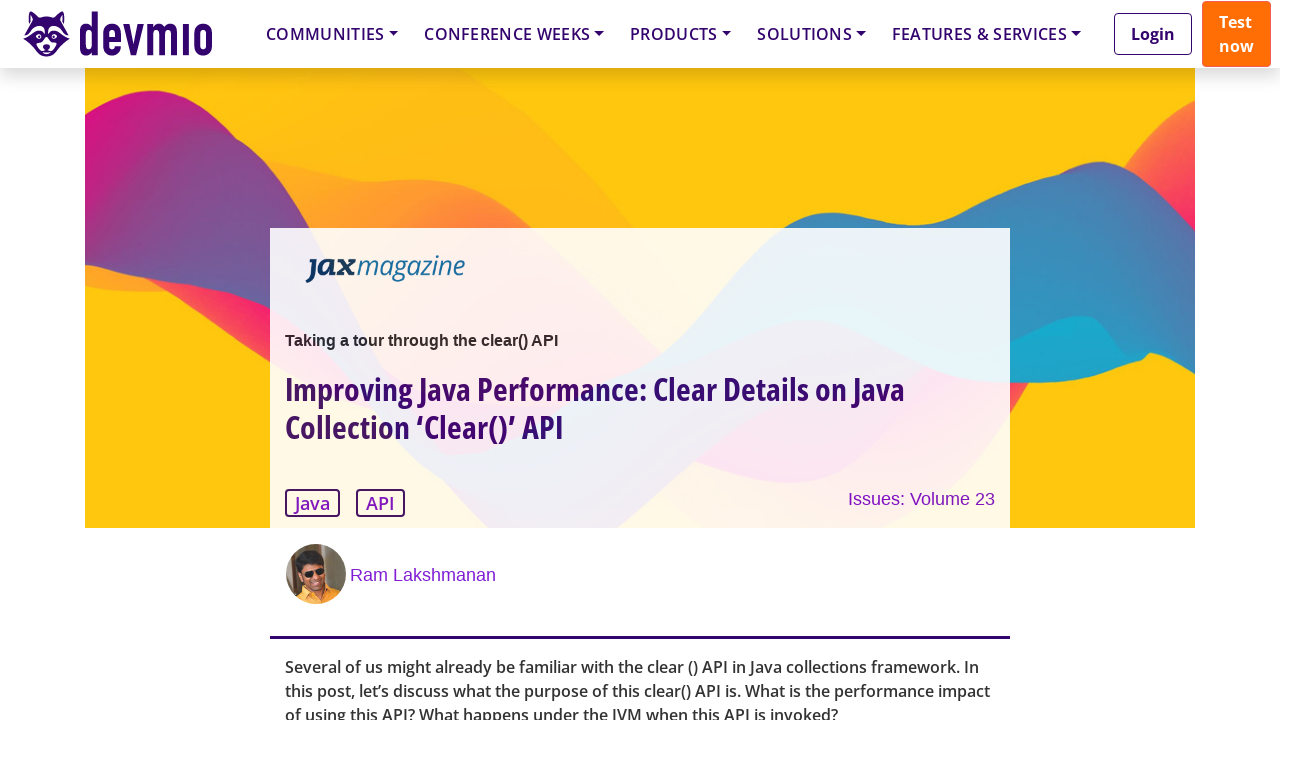

--- FILE ---
content_type: text/html; charset=UTF-8
request_url: https://devm.io/java/java-collection-clear-api/
body_size: 61461
content:
<!DOCTYPE html>
<html lang="en-US">
<head>
		    <script>
		window.dataLayer = window.dataLayer || [];
		window.dataLayer.push({
			'userId' : undefined,
		});
	</script>
	    	
		
	<!-- Anti-flicker snippet -->
	<style>.async-hide { opacity: 0 !important} </style>
	<script>(function(a,s,y,n,c,h,i,d,e){s.className+=' '+y;h.start=1*new Date;
	h.end=i=function(){s.className=s.className.replace(RegExp(' ?'+y),'')};
	(a[n]=a[n]||[]).hide=h;setTimeout(function(){i();h.end=null},c);h.timeout=c;
	})(window,document.documentElement,'async-hide','dataLayer',500,
	{'GTM-notused':true});</script> 
	<!-- End anti-flicker snippet -->

	<meta charset="UTF-8">
	<meta name="viewport" content="width=device-width, initial-scale=1, shrink-to-fit=no">
	<link rel="profile" href="http://gmpg.org/xfn/11">
	<!-- <link href="https://fonts.googleapis.com/css?family=Open+Sans:300,400,600,700" rel="stylesheet"> -->
	<meta name='robots' content='max-image-preview:large, max-snippet:-1, max-video-preview:-1' />
	<style>img:is([sizes="auto" i], [sizes^="auto," i]) { contain-intrinsic-size: 3000px 1500px }</style>
	
	<!-- This site is optimized with the Yoast SEO plugin v24.6 - https://yoast.com/wordpress/plugins/seo/ -->
	<title>Clear Details on Java Collection ‘Clear()’ API</title>
	<meta name="description" content="Let&#039;s discuss the importance of the clear () API in Java collections framework. What is the performance impact of using this API? What happens under the JVM when this API is invoked?" />
	<link rel="canonical" href="https://devm.io/java/java-collection-clear-api" />
	<meta property="og:locale" content="en_US" />
	<meta property="og:type" content="website" />
	<meta property="og:site_name" content="devmio - Software Know-How" />
	<meta name="twitter:card" content="summary_large_image" />
	<script type="application/ld+json" class="yoast-schema-graph">{"@context":"https://schema.org","@graph":[{"@type":"WebSite","@id":"https://devm.io/#website","url":"https://devm.io/","name":"devmio - Software Know-How","description":"Devmio","potentialAction":[{"@type":"SearchAction","target":{"@type":"EntryPoint","urlTemplate":"https://devm.io/?s={search_term_string}"},"query-input":{"@type":"PropertyValueSpecification","valueRequired":true,"valueName":"search_term_string"}}],"inLanguage":"en-US"}]}</script>
	<!-- / Yoast SEO plugin. -->


<meta property="og:title" content="Clear Details on Java Collection ‘Clear()’ API" />
<meta property="og:description" content="Let&#039;s discuss the importance of the clear () API in Java collections framework. What is the performance impact of using this API? What happens under the JVM when this API is invoked?" />
<meta property="og:url" content="https://devm.io/java/java-collection-clear-api" />
<meta property="og:locale" content="de_DE" />
<meta property="og:type" content="article" />
<meta property="og:site_name" content="devmio - Software Know-How" />
<meta property="article:section" content="Artikel" />
<meta property="og:image:width" content="900" />
<meta property="og:image:height" content="450" />
<meta property="article:published_time" content="13/12/2023 09:41:43" />
<meta property="og:image" content="https://s3.eu-west-1.amazonaws.com/redsys-prod/articles/b2ce0aaec0f0749d9e34d9dd/images/teaserImage_xx_Shutterstock_1710704872_1688046132290.jpg" />
<meta property="og:image:secure_url" content="https://s3.eu-west-1.amazonaws.com/redsys-prod/articles/b2ce0aaec0f0749d9e34d9dd/images/teaserImage_xx_Shutterstock_1710704872_1688046132290.jpg" />
<link rel='dns-prefetch' href='//s3.eu-west-1.amazonaws.com' />
<link rel='dns-prefetch' href='//cdn.jsdelivr.net' />
<link rel="alternate" type="application/rss+xml" title="devmio - Software Know-How &raquo; Feed" href="https://devm.io/feed/" />
<link rel="alternate" type="application/rss+xml" title="devmio - Software Know-How &raquo; Comments Feed" href="https://devm.io/comments/feed/" />
<script consent-skip-blocker="1" data-skip-lazy-load="js-extra"  data-cfasync="false">
  // Define dataLayer and the gtag function.
  window.dataLayer = window.dataLayer || [];
  function gtag(){dataLayer.push(arguments);}

  // Set default consent to 'denied' as a placeholder
  // Determine actual values based on your own requirements
  gtag('consent', 'default', {
    'ad_storage': 'denied',
    'ad_user_data': 'denied',
    'ad_personalization': 'denied',
    'analytics_storage': 'denied'
  });
</script><style>[consent-id]:not(.rcb-content-blocker):not([consent-transaction-complete]):not([consent-visual-use-parent^="children:"]):not([consent-confirm]){opacity:0!important;}
.rcb-content-blocker+.rcb-content-blocker-children-fallback~*{display:none!important;}</style><link rel="preload" href="https://devm.io/wp-content/uploads/rcb_js_uploads/1ee960a23807de08bc854b137f688e5e/dist/1052561771.js?x26257&amp;ver=af932e55e5f194c31fb69933f509c364" as="script" />
<link rel="preload" href="https://devm.io/wp-content/uploads/rcb_js_uploads/1ee960a23807de08bc854b137f688e5e/dist/416052648.js?x26257&amp;ver=e858f41adf2a034af47887470ff8bf94" as="script" />
<link rel="preload" href="https://devm.io/wp-content/plugins/real-cookie-banner-pro/public/lib/animate.css/animate.min.css?x26257&amp;ver=4.1.1" as="style" />
<script data-cfasync="false" type="text/javascript" defer src="https://devm.io/wp-content/uploads/rcb_js_uploads/1ee960a23807de08bc854b137f688e5e/dist/1052561771.js?x26257&amp;ver=af932e55e5f194c31fb69933f509c364" id="real-cookie-banner-pro-vendor-real-cookie-banner-pro-banner-js"></script>
<script type="application/json" data-skip-lazy-load="js-extra" data-skip-moving="true" data-no-defer nitro-exclude data-alt-type="application/ld+json" data-dont-merge data-wpmeteor-nooptimize="true" data-cfasync="false" id="ae36e799d76ea27736b23b81dddf32c591-js-extra">{"slug":"real-cookie-banner-pro","textDomain":"real-cookie-banner","version":"5.0.13","restUrl":"https:\/\/devm.io\/wp-json\/real-cookie-banner\/v1\/","restNamespace":"real-cookie-banner\/v1","restPathObfuscateOffset":"d6ae2073d5e3237a","restRoot":"https:\/\/devm.io\/wp-json\/","restQuery":{"_v":"5.0.13","_locale":"user"},"restNonce":"56999a170a","restRecreateNonceEndpoint":"https:\/\/devm.io\/wp-admin\/admin-ajax.php?action=rest-nonce","publicUrl":"https:\/\/devm.io\/wp-content\/plugins\/real-cookie-banner-pro\/public\/","chunkFolder":"dist","chunksLanguageFolder":"https:\/\/devm.io\/wp-content\/plugins\/real-cookie-banner-pro\/public\/languages\/json","chunks":{},"others":{"customizeValuesBanner":"{\"layout\":{\"type\":\"banner\",\"maxHeightEnabled\":true,\"maxHeight\":740,\"dialogMaxWidth\":530,\"dialogPosition\":\"middleCenter\",\"dialogMargin\":[0,0,0,0],\"bannerPosition\":\"bottom\",\"bannerMaxWidth\":1500,\"dialogBorderRadius\":3,\"borderRadius\":5,\"animationIn\":\"slideInUp\",\"animationInDuration\":500,\"animationInOnlyMobile\":true,\"animationOut\":\"none\",\"animationOutDuration\":500,\"animationOutOnlyMobile\":true,\"overlay\":true,\"overlayBg\":\"#000000\",\"overlayBgAlpha\":18,\"overlayBlur\":0},\"decision\":{\"acceptAll\":\"button\",\"acceptEssentials\":\"hide\",\"showCloseIcon\":false,\"acceptIndividual\":\"link\",\"buttonOrder\":\"all,essential,save,individual\",\"showGroups\":false,\"groupsFirstView\":false,\"saveButton\":\"always\"},\"design\":{\"bg\":\"#ffffff\",\"textAlign\":\"center\",\"linkTextDecoration\":\"underline\",\"borderWidth\":0,\"borderColor\":\"#ffffff\",\"fontSize\":13,\"fontColor\":\"#2b2b2b\",\"fontInheritFamily\":true,\"fontFamily\":\"Arial, Helvetica, sans-serif\",\"fontWeight\":\"normal\",\"boxShadowEnabled\":true,\"boxShadowOffsetX\":0,\"boxShadowOffsetY\":5,\"boxShadowBlurRadius\":13,\"boxShadowSpreadRadius\":0,\"boxShadowColor\":\"#000000\",\"boxShadowColorAlpha\":20},\"headerDesign\":{\"inheritBg\":true,\"bg\":\"#f4f4f4\",\"inheritTextAlign\":true,\"textAlign\":\"center\",\"padding\":[17,20,15,20],\"logo\":\"\",\"logoRetina\":\"\",\"logoMaxHeight\":40,\"logoPosition\":\"left\",\"logoMargin\":[5,15,5,15],\"fontSize\":20,\"fontColor\":\"#8836d1\",\"fontInheritFamily\":true,\"fontFamily\":\"Arial, Helvetica, sans-serif\",\"fontWeight\":\"bolder\",\"borderWidth\":1,\"borderColor\":\"#efefef\"},\"bodyDesign\":{\"padding\":[15,20,5,20],\"descriptionInheritFontSize\":true,\"descriptionFontSize\":13,\"dottedGroupsInheritFontSize\":true,\"dottedGroupsFontSize\":13,\"dottedGroupsBulletColor\":\"#15779b\",\"teachingsInheritTextAlign\":true,\"teachingsTextAlign\":\"center\",\"teachingsSeparatorActive\":true,\"teachingsSeparatorWidth\":50,\"teachingsSeparatorHeight\":1,\"teachingsSeparatorColor\":\"#15779b\",\"teachingsInheritFontSize\":false,\"teachingsFontSize\":12,\"teachingsInheritFontColor\":false,\"teachingsFontColor\":\"#7c7c7c\",\"accordionMargin\":[10,0,5,0],\"accordionPadding\":[5,10,5,10],\"accordionArrowType\":\"outlined\",\"accordionArrowColor\":\"#15779b\",\"accordionBg\":\"#ffffff\",\"accordionActiveBg\":\"#f9f9f9\",\"accordionHoverBg\":\"#efefef\",\"accordionBorderWidth\":1,\"accordionBorderColor\":\"#efefef\",\"accordionTitleFontSize\":12,\"accordionTitleFontColor\":\"#2b2b2b\",\"accordionTitleFontWeight\":\"normal\",\"accordionDescriptionMargin\":[5,0,0,0],\"accordionDescriptionFontSize\":12,\"accordionDescriptionFontColor\":\"#757575\",\"accordionDescriptionFontWeight\":\"normal\",\"acceptAllOneRowLayout\":false,\"acceptAllPadding\":[10,10,10,10],\"acceptAllBg\":\"#7205d1\",\"acceptAllTextAlign\":\"center\",\"acceptAllFontSize\":18,\"acceptAllFontColor\":\"#ffffff\",\"acceptAllFontWeight\":\"normal\",\"acceptAllBorderWidth\":0,\"acceptAllBorderColor\":\"#000000\",\"acceptAllHoverBg\":\"#8836d1\",\"acceptAllHoverFontColor\":\"#ffffff\",\"acceptAllHoverBorderColor\":\"#000000\",\"acceptEssentialsUseAcceptAll\":false,\"acceptEssentialsButtonType\":\"\",\"acceptEssentialsPadding\":[10,10,10,10],\"acceptEssentialsBg\":\"#efefef\",\"acceptEssentialsTextAlign\":\"center\",\"acceptEssentialsFontSize\":18,\"acceptEssentialsFontColor\":\"#0a0a0a\",\"acceptEssentialsFontWeight\":\"normal\",\"acceptEssentialsBorderWidth\":0,\"acceptEssentialsBorderColor\":\"#000000\",\"acceptEssentialsHoverBg\":\"#e8e8e8\",\"acceptEssentialsHoverFontColor\":\"#000000\",\"acceptEssentialsHoverBorderColor\":\"#000000\",\"acceptIndividualPadding\":[5,5,5,5],\"acceptIndividualBg\":\"#ffffff\",\"acceptIndividualTextAlign\":\"center\",\"acceptIndividualFontSize\":15,\"acceptIndividualFontColor\":\"#b18ed1\",\"acceptIndividualFontWeight\":\"normal\",\"acceptIndividualBorderWidth\":0,\"acceptIndividualBorderColor\":\"#000000\",\"acceptIndividualHoverBg\":\"#ffffff\",\"acceptIndividualHoverFontColor\":\"#8836d1\",\"acceptIndividualHoverBorderColor\":\"#000000\"},\"footerDesign\":{\"poweredByLink\":false,\"inheritBg\":false,\"bg\":\"#fcfcfc\",\"inheritTextAlign\":true,\"textAlign\":\"center\",\"padding\":[10,20,15,20],\"fontSize\":14,\"fontColor\":\"#7c7c7c\",\"fontInheritFamily\":true,\"fontFamily\":\"Arial, Helvetica, sans-serif\",\"fontWeight\":\"normal\",\"hoverFontColor\":\"#2b2b2b\",\"borderWidth\":1,\"borderColor\":\"#efefef\",\"languageSwitcher\":\"flags\"},\"texts\":{\"headline\":\"Privacy preferences\",\"description\":\"We use cookies and technologies on our website and process technical information and personal data (e.g. IP address) to personalise content and ads, embed third-party media or analyse traffic to our website. We share this data with third parties that are listed in the privacy settings. There you can also reject individual or all cookies.<br \\\/><br \\\/>\\n By clicking on \\\"Accept all\\\", you also consent to the transfer of data to non-EU countries that do not have a level of data protection comparable to that of the EU. If personal data is transferred there, there is a risk that authorities may collect and analyse it without you being able to enforce your data subject rights. Under \\\"Customise settings\\\" you can reject individual or all optional cookies, but we may still transfer data to non-EU countries. If you want to exclude this completely, you should not use this site.<br \\\/><br \\\/>\\n You can find more information on the use of your data in our {{privacyPolicy}}privacy policy{{\\\/privacyPolicy}}. You can check your settings there at any time and revoke your consent with effect for the future.\",\"acceptAll\":\"Accept all\",\"acceptEssentials\":\"Continue without consent\",\"acceptIndividual\":\"Customize settings\",\"poweredBy\":\"0\",\"dataProcessingInUnsafeCountries\":\"Some services process personal data in unsecure third countries. By consenting to the use of these services, you also consent to the processing of your data in these unsecure third countries in accordance with {{legalBasis}}. This involves risks that your data will be processed by authorities for control and monitoring purposes, perhaps without the possibility of a legal recourse.\",\"ageNoticeBanner\":\"You are under {{minAge}} years old? Then you cannot consent to optional services. Ask your parents or legal guardians to agree to these services with you.\",\"ageNoticeBlocker\":\"You are under {{minAge}} years old? Unfortunately, you are not permitted to consent to this service to view this content. Please ask your parents or guardians to agree to the service with you!\",\"listServicesNotice\":\"By accepting all services, you allow {{services}} to be loaded. These services are divided into groups {{serviceGroups}} according to their purpose (belonging marked with superscript numbers).\",\"listServicesLegitimateInterestNotice\":\"In addition, {{services}} are loaded based on a legitimate interest.\",\"tcfStacksCustomName\":\"Services with various purposes outside the TCF standard\",\"tcfStacksCustomDescription\":\"Services that do not share consents via the TCF standard, but via other technologies. These are divided into several groups according to their purpose. Some of them are used based on a legitimate interest (e.g. threat prevention), others are used only with your consent. Details about the individual groups and purposes of the services can be found in the individual privacy settings.\",\"consentForwardingExternalHosts\":\"Your consent is also applicable on {{websites}}.\",\"blockerHeadline\":\"{{name}} blocked due to privacy settings\",\"blockerLinkShowMissing\":\"Show all services you still need to agree to\",\"blockerLoadButton\":\"Accept required services and load content\",\"blockerAcceptInfo\":\"Loading the blocked content will adjust your privacy settings. Content from this service will not be blocked in the future. You have the right to revoke or change your decision at any time.\",\"stickyHistory\":\"Privacy settings history\",\"stickyRevoke\":\"Revoke consents\",\"stickyRevokeSuccessMessage\":\"You have successfully revoked consent for services with its cookies and personal data processing. The page will be reloaded now!\",\"stickyChange\":\"Change privacy settings\"},\"individualLayout\":{\"inheritDialogMaxWidth\":false,\"dialogMaxWidth\":970,\"inheritBannerMaxWidth\":true,\"bannerMaxWidth\":1980,\"descriptionTextAlign\":\"left\"},\"group\":{\"checkboxBg\":\"#f0f0f0\",\"checkboxBorderWidth\":1,\"checkboxBorderColor\":\"#d2d2d2\",\"checkboxActiveColor\":\"#ffffff\",\"checkboxActiveBg\":\"#15779b\",\"checkboxActiveBorderColor\":\"#11607d\",\"groupInheritBg\":true,\"groupBg\":\"#f4f4f4\",\"groupPadding\":[15,15,15,15],\"groupSpacing\":10,\"groupBorderRadius\":5,\"groupBorderWidth\":1,\"groupBorderColor\":\"#f4f4f4\",\"headlineFontSize\":16,\"headlineFontWeight\":\"normal\",\"headlineFontColor\":\"#2b2b2b\",\"descriptionFontSize\":14,\"descriptionFontColor\":\"#7c7c7c\",\"linkColor\":\"#7c7c7c\",\"linkHoverColor\":\"#2b2b2b\",\"detailsHideLessRelevant\":false},\"saveButton\":{\"useAcceptAll\":false,\"type\":\"link\",\"padding\":[10,10,10,10],\"bg\":\"#efefef\",\"textAlign\":\"center\",\"fontSize\":15,\"fontColor\":\"#b18ed1\",\"fontWeight\":\"normal\",\"borderWidth\":0,\"borderColor\":\"#000000\",\"hoverBg\":\"#e8e8e8\",\"hoverFontColor\":\"#8836d1\",\"hoverBorderColor\":\"#000000\"},\"individualTexts\":{\"headline\":\"Individual privacy preferences\",\"description\":\"We use cookies and technologies on our website and process technical information and personal data (e.g. IP address) to personalise content and ads, embed third-party media or analyse traffic to our website. We share this data with third parties that are listed in the privacy settings. There you can also reject individual or all cookies.<br \\\/><br \\\/>\\n By clicking on \\\"Accept all\\\", you also consent to the transfer of data to non-EU countries that do not have a level of data protection comparable to that of the EU. If personal data is transferred there, there is a risk that authorities may collect and analyse it without you being able to enforce your data subject rights. Under \\\"Customise settings\\\" you can reject individual or all optional cookies, but we may still transfer data to non-EU countries. If you want to exclude this completely, you should not use this site.<br \\\/><br \\\/>\\n You can find more information on the use of your data in our {{privacyPolicy}}privacy policy{{\\\/privacyPolicy}}. You can check your settings there at any time and revoke your consent with effect for the future.\\n Below you will find an overview of all services used by this website. You can view detailed information on each service and agree to it individually or exercise your right to object.\\n\",\"save\":\"Save settings\",\"showMore\":\"Show service information\",\"hideMore\":\"Hide service information\",\"postamble\":\"\"},\"mobile\":{\"enabled\":true,\"maxHeight\":280,\"hideHeader\":false,\"alignment\":\"bottom\",\"scalePercent\":90,\"scalePercentVertical\":-50},\"sticky\":{\"enabled\":false,\"animationsEnabled\":true,\"alignment\":\"left\",\"bubbleBorderRadius\":50,\"icon\":\"fingerprint\",\"iconCustom\":\"\",\"iconCustomRetina\":\"\",\"iconSize\":30,\"iconColor\":\"#ffffff\",\"bubbleMargin\":[10,20,20,20],\"bubblePadding\":15,\"bubbleBg\":\"#15779b\",\"bubbleBorderWidth\":0,\"bubbleBorderColor\":\"#10556f\",\"boxShadowEnabled\":true,\"boxShadowOffsetX\":0,\"boxShadowOffsetY\":2,\"boxShadowBlurRadius\":5,\"boxShadowSpreadRadius\":1,\"boxShadowColor\":\"#105b77\",\"boxShadowColorAlpha\":40,\"bubbleHoverBg\":\"#ffffff\",\"bubbleHoverBorderColor\":\"#000000\",\"hoverIconColor\":\"#000000\",\"hoverIconCustom\":\"\",\"hoverIconCustomRetina\":\"\",\"menuFontSize\":16,\"menuBorderRadius\":5,\"menuItemSpacing\":10,\"menuItemPadding\":[5,10,5,10]},\"customCss\":{\"css\":\"\",\"antiAdBlocker\":\"y\"}}","isPro":true,"showProHints":false,"proUrl":"https:\/\/devowl.io\/go\/real-cookie-banner?source=rcb-lite","showLiteNotice":false,"frontend":{"groups":"[{\"id\":35,\"name\":\"Required Services\",\"slug\":\"essential\",\"description\":\"Required services are necessary for the basic functionality of the website. They contain only technically necessary services. These services cannot be objected to.\",\"isEssential\":true,\"isDefault\":true,\"items\":[{\"id\":3095,\"name\":\"WooCommerce\",\"purpose\":\"WooCommerce is an e-commerce shop system that allows you to buy products on this website. Cookies are used to collect items in a shopping cart, to store the shopping cart of the user in the database of the website, to store recently viewed products to show them again and to allow users to dismiss notices in the online shop.\",\"providerContact\":{\"phone\":\"\",\"email\":\"\",\"link\":\"\"},\"isProviderCurrentWebsite\":true,\"provider\":\"devmio - expand your knowledge\",\"uniqueName\":\"woocommerce\",\"isEmbeddingOnlyExternalResources\":false,\"legalBasis\":\"consent\",\"dataProcessingInCountries\":[],\"dataProcessingInCountriesSpecialTreatments\":[],\"technicalDefinitions\":[{\"type\":\"local\",\"name\":\"wc_cart_hash_*\",\"host\":\"devm.io\",\"duration\":0,\"durationUnit\":\"y\",\"isSessionDuration\":false,\"purpose\":\"\"},{\"type\":\"http\",\"name\":\"woocommerce_cart_hash\",\"host\":\"devm.io\",\"duration\":0,\"durationUnit\":\"y\",\"isSessionDuration\":true,\"purpose\":\"\"},{\"type\":\"http\",\"name\":\"wp_woocommerce_session_*\",\"host\":\"devm.io\",\"duration\":2,\"durationUnit\":\"d\",\"isSessionDuration\":false,\"purpose\":\"\"},{\"type\":\"http\",\"name\":\"woocommerce_items_in_cart\",\"host\":\"devm.io\",\"duration\":0,\"durationUnit\":\"y\",\"isSessionDuration\":true,\"purpose\":\"\"},{\"type\":\"http\",\"name\":\"woocommerce_recently_viewed\",\"host\":\"devm.io\",\"duration\":0,\"durationUnit\":\"y\",\"isSessionDuration\":true,\"purpose\":\"\"},{\"type\":\"http\",\"name\":\"store_notice*\",\"host\":\"devm.io\",\"duration\":0,\"durationUnit\":\"y\",\"isSessionDuration\":true,\"purpose\":\"\"}],\"codeDynamics\":[],\"providerPrivacyPolicyUrl\":\"https:\\\/\\\/devm.io\\\/privacy\\\/\",\"providerLegalNoticeUrl\":\"\",\"tagManagerOptInEventName\":\"\",\"tagManagerOptOutEventName\":\"\",\"googleConsentModeConsentTypes\":[],\"executePriority\":10,\"codeOptIn\":\"\",\"executeCodeOptInWhenNoTagManagerConsentIsGiven\":false,\"codeOptOut\":\"\",\"executeCodeOptOutWhenNoTagManagerConsentIsGiven\":false,\"deleteTechnicalDefinitionsAfterOptOut\":false,\"codeOnPageLoad\":\"\",\"presetId\":\"woocommerce\"},{\"id\":3096,\"name\":\"Stripe\",\"purpose\":\"Stripe is an online payment service with which payments can be made in this online store, e.g. by credit card. Payment data is collected directly by or transmitted to Stripe, but never stored by the operator of the online store itself. Customer data is shared with Stripe for the purpose of processing orders. Cookies are used for fraud prevention and detection.\",\"providerContact\":{\"phone\":\"\",\"email\":\"\",\"link\":\"\"},\"isProviderCurrentWebsite\":false,\"provider\":\"Stripe, Inc.\",\"uniqueName\":\"woocommerce-gateway-stripe\",\"isEmbeddingOnlyExternalResources\":false,\"legalBasis\":\"consent\",\"dataProcessingInCountries\":[\"US\"],\"dataProcessingInCountriesSpecialTreatments\":[],\"technicalDefinitions\":[{\"type\":\"http\",\"name\":\"__stripe_mid\",\"host\":\".devm.io\",\"duration\":1,\"durationUnit\":\"y\",\"isSessionDuration\":false,\"purpose\":\"\"},{\"type\":\"http\",\"name\":\"__stripe_sid\",\"host\":\".devm.io\",\"duration\":30,\"durationUnit\":\"m\",\"isSessionDuration\":false,\"purpose\":\"\"}],\"codeDynamics\":[],\"providerPrivacyPolicyUrl\":\"https:\\\/\\\/stripe.com\\\/privacy\",\"providerLegalNoticeUrl\":\"\",\"tagManagerOptInEventName\":\"\",\"tagManagerOptOutEventName\":\"\",\"googleConsentModeConsentTypes\":[],\"executePriority\":10,\"codeOptIn\":\"\",\"executeCodeOptInWhenNoTagManagerConsentIsGiven\":false,\"codeOptOut\":\"\",\"executeCodeOptOutWhenNoTagManagerConsentIsGiven\":false,\"deleteTechnicalDefinitionsAfterOptOut\":false,\"codeOnPageLoad\":\"\",\"presetId\":\"woocommerce-gateway-stripe\"},{\"id\":3091,\"name\":\"Elementor\",\"purpose\":\"Elementor is a software used to create the layout of this website. Cookies are used to store the number of page views and active sessions of the user. The collected data is not used for analysis purposes, but only to ensure that, for example, hidden elements are not displayed again during multiple active sessions.\",\"providerContact\":{\"phone\":\"\",\"email\":\"\",\"link\":\"\"},\"isProviderCurrentWebsite\":true,\"provider\":\"devmio - expand your knowledge\",\"uniqueName\":\"elementor\",\"isEmbeddingOnlyExternalResources\":false,\"legalBasis\":\"consent\",\"dataProcessingInCountries\":[],\"dataProcessingInCountriesSpecialTreatments\":[],\"technicalDefinitions\":[{\"type\":\"local\",\"name\":\"elementor\",\"host\":\"devm.io\",\"duration\":0,\"durationUnit\":\"y\",\"isSessionDuration\":false,\"purpose\":\"\"},{\"type\":\"session\",\"name\":\"elementor\",\"host\":\"devm.io\",\"duration\":0,\"durationUnit\":\"y\",\"isSessionDuration\":false,\"purpose\":\"\"}],\"codeDynamics\":[],\"providerPrivacyPolicyUrl\":\"https:\\\/\\\/devm.io\\\/privacy\\\/\",\"providerLegalNoticeUrl\":\"\",\"tagManagerOptInEventName\":\"\",\"tagManagerOptOutEventName\":\"\",\"googleConsentModeConsentTypes\":[],\"executePriority\":10,\"codeOptIn\":\"\",\"executeCodeOptInWhenNoTagManagerConsentIsGiven\":false,\"codeOptOut\":\"\",\"executeCodeOptOutWhenNoTagManagerConsentIsGiven\":false,\"deleteTechnicalDefinitionsAfterOptOut\":false,\"codeOnPageLoad\":\"\",\"presetId\":\"elementor\"},{\"id\":3098,\"name\":\"WordPress User Login\",\"purpose\":\"WordPress is the content management system for this website and allows registered users to log in to the system. The cookies store the credentials of a logged-in user as hash, login status and user ID as well as user-related settings for the WordPress backend.\",\"providerContact\":{\"phone\":\"\",\"email\":\"\",\"link\":\"\"},\"isProviderCurrentWebsite\":true,\"provider\":\"devmio - expand your knowledge\",\"uniqueName\":\"wordpress-user-login\",\"isEmbeddingOnlyExternalResources\":false,\"legalBasis\":\"consent\",\"dataProcessingInCountries\":[],\"dataProcessingInCountriesSpecialTreatments\":[],\"technicalDefinitions\":[{\"type\":\"http\",\"name\":\"wordpress_*\",\"host\":\"devm.io\",\"duration\":0,\"durationUnit\":\"y\",\"isSessionDuration\":true,\"purpose\":\"\"},{\"type\":\"http\",\"name\":\"wordpress_logged_in_*\",\"host\":\"devm.io\",\"duration\":0,\"durationUnit\":\"y\",\"isSessionDuration\":true,\"purpose\":\"\"},{\"type\":\"http\",\"name\":\"wp-settings-*-*\",\"host\":\"devm.io\",\"duration\":1,\"durationUnit\":\"y\",\"isSessionDuration\":false,\"purpose\":\"\"},{\"type\":\"http\",\"name\":\"wordpress_test_cookie\",\"host\":\"devm.io\",\"duration\":0,\"durationUnit\":\"y\",\"isSessionDuration\":true,\"purpose\":\"\"}],\"codeDynamics\":[],\"providerPrivacyPolicyUrl\":\"https:\\\/\\\/devm.io\\\/privacy\\\/\",\"providerLegalNoticeUrl\":\"\",\"tagManagerOptInEventName\":\"\",\"tagManagerOptOutEventName\":\"\",\"googleConsentModeConsentTypes\":[],\"executePriority\":10,\"codeOptIn\":\"\",\"executeCodeOptInWhenNoTagManagerConsentIsGiven\":false,\"codeOptOut\":\"\",\"executeCodeOptOutWhenNoTagManagerConsentIsGiven\":false,\"deleteTechnicalDefinitionsAfterOptOut\":false,\"codeOnPageLoad\":\"\",\"presetId\":\"wordpress-user-login\"},{\"id\":3108,\"name\":\"Google reCAPTCHA\",\"purpose\":\"Google reCAPTCHA is a solution for detecting bots, e. g. when entering data into online forms, and preventing spam. The cookies are used to identify the user as a user within the data known to Google and to estimate the malignancy of the user. This collected data may be linked to data about users who have signed in to their Google accounts on google.com or a localised version of Google.\",\"providerContact\":{\"phone\":\"\",\"email\":\"\",\"link\":\"\"},\"isProviderCurrentWebsite\":false,\"provider\":\"Google Ireland Limited\",\"uniqueName\":\"google-recaptcha\",\"isEmbeddingOnlyExternalResources\":false,\"legalBasis\":\"consent\",\"dataProcessingInCountries\":[\"US\"],\"dataProcessingInCountriesSpecialTreatments\":[],\"technicalDefinitions\":[{\"type\":\"http\",\"name\":\"NID\",\"host\":\".google.com\",\"duration\":1,\"durationUnit\":\"y\",\"isSessionDuration\":false,\"purpose\":\"\"},{\"type\":\"local\",\"name\":\"rc::a\",\"host\":\"www.google.com\",\"duration\":1,\"durationUnit\":\"s\",\"isSessionDuration\":false,\"purpose\":\"\"},{\"type\":\"local\",\"name\":\"rc::b\",\"host\":\"www.google.com\",\"duration\":1,\"durationUnit\":\"s\",\"isSessionDuration\":false,\"purpose\":\"\"},{\"type\":\"local\",\"name\":\"rc::c\",\"host\":\"www.google.com\",\"duration\":1,\"durationUnit\":\"s\",\"isSessionDuration\":false,\"purpose\":\"\"},{\"type\":\"http\",\"name\":\"SIDCC\",\"host\":\".google.com\",\"duration\":1,\"durationUnit\":\"y\",\"isSessionDuration\":false,\"purpose\":\"\"},{\"type\":\"http\",\"name\":\"__Secure-3PAPISID\",\"host\":\".google.com\",\"duration\":2,\"durationUnit\":\"y\",\"isSessionDuration\":false,\"purpose\":\"\"},{\"type\":\"http\",\"name\":\"SSID\",\"host\":\".google.com\",\"duration\":2,\"durationUnit\":\"y\",\"isSessionDuration\":false,\"purpose\":\"\"},{\"type\":\"http\",\"name\":\"SAPISID\",\"host\":\".google.com\",\"duration\":2,\"durationUnit\":\"y\",\"isSessionDuration\":false,\"purpose\":\"\"},{\"type\":\"http\",\"name\":\"APISID\",\"host\":\".google.com\",\"duration\":2,\"durationUnit\":\"y\",\"isSessionDuration\":false,\"purpose\":\"\"},{\"type\":\"http\",\"name\":\"HSID\",\"host\":\".google.com\",\"duration\":2,\"durationUnit\":\"y\",\"isSessionDuration\":false,\"purpose\":\"\"},{\"type\":\"http\",\"name\":\"SID\",\"host\":\".google.com\",\"duration\":2,\"durationUnit\":\"y\",\"isSessionDuration\":false,\"purpose\":\"\"},{\"type\":\"http\",\"name\":\"__Secure-3PSID\",\"host\":\".google.com\",\"duration\":2,\"durationUnit\":\"y\",\"isSessionDuration\":false,\"purpose\":\"\"},{\"type\":\"http\",\"name\":\"SEARCH_SAMESITE\",\"host\":\".google.com\",\"duration\":6,\"durationUnit\":\"mo\",\"isSessionDuration\":false,\"purpose\":\"\"},{\"type\":\"http\",\"name\":\"CONSENT\",\"host\":\".google.com\",\"duration\":18,\"durationUnit\":\"y\",\"isSessionDuration\":false,\"purpose\":\"\"},{\"type\":\"http\",\"name\":\"1P_JAR\",\"host\":\".google.com\",\"duration\":1,\"durationUnit\":\"mo\",\"isSessionDuration\":false,\"purpose\":\"\"}],\"codeDynamics\":[],\"providerPrivacyPolicyUrl\":\"https:\\\/\\\/policies.google.com\\\/privacy\",\"providerLegalNoticeUrl\":\"\",\"tagManagerOptInEventName\":\"\",\"tagManagerOptOutEventName\":\"\",\"googleConsentModeConsentTypes\":[],\"executePriority\":10,\"codeOptIn\":\"\",\"executeCodeOptInWhenNoTagManagerConsentIsGiven\":false,\"codeOptOut\":\"\",\"executeCodeOptOutWhenNoTagManagerConsentIsGiven\":false,\"deleteTechnicalDefinitionsAfterOptOut\":false,\"codeOnPageLoad\":\"\",\"presetId\":\"google-recaptcha\"},{\"id\":3097,\"name\":\"Emojis\",\"purpose\":\"WordPress Emoji is an emoji set that is loaded from wordpress.org. No cookies in the technical sense are set on the client of the user, but technical and personal data such as the IP address will be transmitted from the client to the server of the service provider to make the use of the service possible.\",\"providerContact\":{\"phone\":\"\",\"email\":\"\",\"link\":\"\"},\"isProviderCurrentWebsite\":false,\"provider\":\"WordPress.org\",\"uniqueName\":\"wordpress-emojis\",\"isEmbeddingOnlyExternalResources\":true,\"legalBasis\":\"consent\",\"dataProcessingInCountries\":[\"US\"],\"dataProcessingInCountriesSpecialTreatments\":[],\"technicalDefinitions\":[{\"type\":\"http\",\"name\":\"\",\"host\":\"\",\"duration\":0,\"durationUnit\":\"y\",\"isSessionDuration\":false,\"purpose\":\"\"}],\"codeDynamics\":[],\"providerPrivacyPolicyUrl\":\"https:\\\/\\\/wordpress.org\\\/about\\\/privacy\\\/\",\"providerLegalNoticeUrl\":\"\",\"tagManagerOptInEventName\":\"\",\"tagManagerOptOutEventName\":\"\",\"googleConsentModeConsentTypes\":[],\"executePriority\":10,\"codeOptIn\":\"\",\"executeCodeOptInWhenNoTagManagerConsentIsGiven\":false,\"codeOptOut\":\"\",\"executeCodeOptOutWhenNoTagManagerConsentIsGiven\":false,\"deleteTechnicalDefinitionsAfterOptOut\":false,\"codeOnPageLoad\":\"\",\"presetId\":\"wordpress-emojis\"},{\"id\":3110,\"name\":\"YouTube-nocookies\",\"purpose\":\"YouTube allows embedding content posted on youtube.com directly into websites. The cookies are used to collect visited websites and detailed statistics about the user behaviour. This data can be linked to the data of users registered on youtube.com and google.com or localized versions of these services.\",\"providerContact\":{\"phone\":\"\",\"email\":\"\",\"link\":\"\"},\"isProviderCurrentWebsite\":false,\"provider\":\"Google Ireland Limited\",\"uniqueName\":\"youtube\",\"isEmbeddingOnlyExternalResources\":false,\"legalBasis\":\"consent\",\"dataProcessingInCountries\":[\"US\"],\"dataProcessingInCountriesSpecialTreatments\":[],\"technicalDefinitions\":[{\"type\":\"http\",\"name\":\"SIDCC\",\"host\":\".youtube.com\",\"duration\":1,\"durationUnit\":\"y\",\"isSessionDuration\":false,\"purpose\":\"\"},{\"type\":\"http\",\"name\":\"__Secure-3PAPISID\",\"host\":\".youtube.com\",\"duration\":2,\"durationUnit\":\"y\",\"isSessionDuration\":false,\"purpose\":\"\"},{\"type\":\"http\",\"name\":\"__Secure-APISID\",\"host\":\".youtube.com\",\"duration\":1,\"durationUnit\":\"mo\",\"isSessionDuration\":false,\"purpose\":\"\"},{\"type\":\"http\",\"name\":\"__Secure-SSID\",\"host\":\".youtube.com\",\"duration\":1,\"durationUnit\":\"mo\",\"isSessionDuration\":false,\"purpose\":\"\"},{\"type\":\"http\",\"name\":\"__Secure-HSID\",\"host\":\".youtube.com\",\"duration\":1,\"durationUnit\":\"mo\",\"isSessionDuration\":false,\"purpose\":\"\"},{\"type\":\"http\",\"name\":\"APISID\",\"host\":\".youtube.com\",\"duration\":6,\"durationUnit\":\"mo\",\"isSessionDuration\":false,\"purpose\":\"\"},{\"type\":\"http\",\"name\":\"__Secure-3PSID\",\"host\":\".youtube.com\",\"duration\":6,\"durationUnit\":\"mo\",\"isSessionDuration\":false,\"purpose\":\"\"},{\"type\":\"http\",\"name\":\"SAPISID\",\"host\":\".youtube.com\",\"duration\":2,\"durationUnit\":\"y\",\"isSessionDuration\":false,\"purpose\":\"\"},{\"type\":\"http\",\"name\":\"HSID\",\"host\":\".youtube.com\",\"duration\":6,\"durationUnit\":\"mo\",\"isSessionDuration\":false,\"purpose\":\"\"},{\"type\":\"http\",\"name\":\"SSID\",\"host\":\".youtube.com\",\"duration\":2,\"durationUnit\":\"y\",\"isSessionDuration\":false,\"purpose\":\"\"},{\"type\":\"http\",\"name\":\"SID\",\"host\":\".youtube.com\",\"duration\":6,\"durationUnit\":\"mo\",\"isSessionDuration\":false,\"purpose\":\"\"},{\"type\":\"http\",\"name\":\"1P_JAR\",\"host\":\".youtube.com\",\"duration\":1,\"durationUnit\":\"mo\",\"isSessionDuration\":false,\"purpose\":\"\"},{\"type\":\"http\",\"name\":\"SEARCH_SAMESITE\",\"host\":\".youtube.com\",\"duration\":6,\"durationUnit\":\"mo\",\"isSessionDuration\":false,\"purpose\":\"\"},{\"type\":\"http\",\"name\":\"CONSENT\",\"host\":\".youtube.com\",\"duration\":6,\"durationUnit\":\"y\",\"isSessionDuration\":false,\"purpose\":\"\"},{\"type\":\"http\",\"name\":\"YSC\",\"host\":\".youtube.com\",\"duration\":0,\"durationUnit\":\"y\",\"isSessionDuration\":true,\"purpose\":\"\"},{\"type\":\"http\",\"name\":\"SIDCC\",\"host\":\".youtube.com\",\"duration\":6,\"durationUnit\":\"mo\",\"isSessionDuration\":false,\"purpose\":\"\"},{\"type\":\"http\",\"name\":\"LOGIN_INFO\",\"host\":\".youtube.com\",\"duration\":2,\"durationUnit\":\"y\",\"isSessionDuration\":false,\"purpose\":\"\"},{\"type\":\"http\",\"name\":\"HSID\",\"host\":\".youtube.com\",\"duration\":2,\"durationUnit\":\"y\",\"isSessionDuration\":false,\"purpose\":\"\"},{\"type\":\"http\",\"name\":\"VISITOR_INFO1_LIVE\",\"host\":\".youtube.com\",\"duration\":6,\"durationUnit\":\"mo\",\"isSessionDuration\":false,\"purpose\":\"\"},{\"type\":\"http\",\"name\":\"__Secure-3PAPISID\",\"host\":\".youtube.com\",\"duration\":6,\"durationUnit\":\"mo\",\"isSessionDuration\":false,\"purpose\":\"\"},{\"type\":\"http\",\"name\":\"CONSENT\",\"host\":\".youtube.com\",\"duration\":18,\"durationUnit\":\"y\",\"isSessionDuration\":false,\"purpose\":\"\"},{\"type\":\"http\",\"name\":\"SSID\",\"host\":\".youtube.com\",\"duration\":6,\"durationUnit\":\"mo\",\"isSessionDuration\":false,\"purpose\":\"\"},{\"type\":\"http\",\"name\":\"__Secure-SSID\",\"host\":\".youtube.com\",\"duration\":1,\"durationUnit\":\"mo\",\"isSessionDuration\":false,\"purpose\":\"\"},{\"type\":\"http\",\"name\":\"__Secure-APISID\",\"host\":\".youtube.com\",\"duration\":1,\"durationUnit\":\"mo\",\"isSessionDuration\":false,\"purpose\":\"\"},{\"type\":\"http\",\"name\":\"__Secure-HSID\",\"host\":\".youtube.com\",\"duration\":1,\"durationUnit\":\"mo\",\"isSessionDuration\":false,\"purpose\":\"\"},{\"type\":\"http\",\"name\":\"SAPISID\",\"host\":\".youtube.com\",\"duration\":6,\"durationUnit\":\"mo\",\"isSessionDuration\":false,\"purpose\":\"\"},{\"type\":\"http\",\"name\":\"APISID\",\"host\":\".youtube.com\",\"duration\":2,\"durationUnit\":\"y\",\"isSessionDuration\":false,\"purpose\":\"\"},{\"type\":\"http\",\"name\":\"__Secure-3PSID\",\"host\":\".youtube.com\",\"duration\":2,\"durationUnit\":\"y\",\"isSessionDuration\":false,\"purpose\":\"\"},{\"type\":\"http\",\"name\":\"PREF\",\"host\":\".youtube.com\",\"duration\":8,\"durationUnit\":\"mo\",\"isSessionDuration\":false,\"purpose\":\"\"},{\"type\":\"http\",\"name\":\"SID\",\"host\":\".youtube.com\",\"duration\":2,\"durationUnit\":\"y\",\"isSessionDuration\":false,\"purpose\":\"\"},{\"type\":\"http\",\"name\":\"s_gl\",\"host\":\".youtube.com\",\"duration\":0,\"durationUnit\":\"y\",\"isSessionDuration\":true,\"purpose\":\"\"},{\"type\":\"http\",\"name\":\"SIDCC\",\"host\":\".google.com\",\"duration\":1,\"durationUnit\":\"y\",\"isSessionDuration\":false,\"purpose\":\"\"},{\"type\":\"http\",\"name\":\"__Secure-3PAPISID\",\"host\":\".google.com\",\"duration\":2,\"durationUnit\":\"y\",\"isSessionDuration\":false,\"purpose\":\"\"},{\"type\":\"http\",\"name\":\"SAPISID\",\"host\":\".google.com\",\"duration\":2,\"durationUnit\":\"y\",\"isSessionDuration\":false,\"purpose\":\"\"},{\"type\":\"http\",\"name\":\"APISID\",\"host\":\".google.com\",\"duration\":2,\"durationUnit\":\"y\",\"isSessionDuration\":false,\"purpose\":\"\"},{\"type\":\"http\",\"name\":\"SSID\",\"host\":\".google.com\",\"duration\":2,\"durationUnit\":\"y\",\"isSessionDuration\":false,\"purpose\":\"\"},{\"type\":\"http\",\"name\":\"HSID\",\"host\":\".google.com\",\"duration\":2,\"durationUnit\":\"y\",\"isSessionDuration\":false,\"purpose\":\"\"},{\"type\":\"http\",\"name\":\"__Secure-3PSID\",\"host\":\".google.com\",\"duration\":2,\"durationUnit\":\"y\",\"isSessionDuration\":false,\"purpose\":\"\"},{\"type\":\"http\",\"name\":\"SID\",\"host\":\".google.com\",\"duration\":2,\"durationUnit\":\"y\",\"isSessionDuration\":false,\"purpose\":\"\"},{\"type\":\"http\",\"name\":\"CONSENT\",\"host\":\".google.com\",\"duration\":18,\"durationUnit\":\"y\",\"isSessionDuration\":false,\"purpose\":\"\"},{\"type\":\"http\",\"name\":\"NID\",\"host\":\".google.com\",\"duration\":6,\"durationUnit\":\"mo\",\"isSessionDuration\":false,\"purpose\":\"\"},{\"type\":\"http\",\"name\":\"1P_JAR\",\"host\":\".google.com\",\"duration\":1,\"durationUnit\":\"mo\",\"isSessionDuration\":false,\"purpose\":\"\"},{\"type\":\"http\",\"name\":\"DV\",\"host\":\"www.google.com\",\"duration\":1,\"durationUnit\":\"m\",\"isSessionDuration\":false,\"purpose\":\"\"}],\"codeDynamics\":[],\"providerPrivacyPolicyUrl\":\"https:\\\/\\\/policies.google.com\\\/privacy\",\"providerLegalNoticeUrl\":\"\",\"tagManagerOptInEventName\":\"\",\"tagManagerOptOutEventName\":\"\",\"googleConsentModeConsentTypes\":[],\"executePriority\":10,\"codeOptIn\":\"\",\"executeCodeOptInWhenNoTagManagerConsentIsGiven\":false,\"codeOptOut\":\"\",\"executeCodeOptOutWhenNoTagManagerConsentIsGiven\":false,\"deleteTechnicalDefinitionsAfterOptOut\":false,\"codeOnPageLoad\":\"\",\"presetId\":\"youtube\"},{\"id\":3111,\"name\":\"Vimeo\",\"purpose\":\"Vimeo allows embedding content posted on vimeo.com directly into websites. The cookies are used to collect visited websites and detailed statistics about the user behaviour. This data can be linked to the data of users registered on vimeo.com.\",\"providerContact\":{\"phone\":\"\",\"email\":\"\",\"link\":\"\"},\"isProviderCurrentWebsite\":false,\"provider\":\"Vimeo Inc.\",\"uniqueName\":\"vimeo\",\"isEmbeddingOnlyExternalResources\":false,\"legalBasis\":\"consent\",\"dataProcessingInCountries\":[\"US\"],\"dataProcessingInCountriesSpecialTreatments\":[],\"technicalDefinitions\":[{\"type\":\"http\",\"name\":\"vuid\",\"host\":\".vimeo.com\",\"duration\":10,\"durationUnit\":\"y\",\"isSessionDuration\":false,\"purpose\":\"\"},{\"type\":\"http\",\"name\":\"player\",\"host\":\".vimeo.com\",\"duration\":1,\"durationUnit\":\"y\",\"isSessionDuration\":false,\"purpose\":\"\"},{\"type\":\"local\",\"name\":\"sync_volume\",\"host\":\"player.vimeo.com\",\"duration\":0,\"durationUnit\":\"y\",\"isSessionDuration\":false,\"purpose\":\"\"},{\"type\":\"local\",\"name\":\"sync_active\",\"host\":\"player.vimeo.com\",\"duration\":0,\"durationUnit\":\"y\",\"isSessionDuration\":false,\"purpose\":\"\"},{\"type\":\"http\",\"name\":\"vimeo\",\"host\":\".vimeo.com\",\"duration\":1,\"durationUnit\":\"mo\",\"isSessionDuration\":false,\"purpose\":\"\"},{\"type\":\"http\",\"name\":\"has_logged_in\",\"host\":\".vimeo.com\",\"duration\":6,\"durationUnit\":\"mo\",\"isSessionDuration\":false,\"purpose\":\"\"},{\"type\":\"http\",\"name\":\"is_logged_in\",\"host\":\".vimeo.com\",\"duration\":10,\"durationUnit\":\"y\",\"isSessionDuration\":false,\"purpose\":\"\"},{\"type\":\"http\",\"name\":\"_uetvid\",\"host\":\".vimeo.com\",\"duration\":21,\"durationUnit\":\"d\",\"isSessionDuration\":false,\"purpose\":\"\"},{\"type\":\"http\",\"name\":\"has_logged_in\",\"host\":\".vimeo.com\",\"duration\":10,\"durationUnit\":\"y\",\"isSessionDuration\":false,\"purpose\":\"\"},{\"type\":\"http\",\"name\":\"_fbp\",\"host\":\".vimeo.com\",\"duration\":3,\"durationUnit\":\"mo\",\"isSessionDuration\":false,\"purpose\":\"\"},{\"type\":\"http\",\"name\":\"_uetsid\",\"host\":\".vimeo.com\",\"duration\":1,\"durationUnit\":\"d\",\"isSessionDuration\":false,\"purpose\":\"\"},{\"type\":\"http\",\"name\":\"_gat_UA-*\",\"host\":\".vimeo.com\",\"duration\":1,\"durationUnit\":\"h\",\"isSessionDuration\":false,\"purpose\":\"\"},{\"type\":\"http\",\"name\":\"_gid\",\"host\":\".vimeo.com\",\"duration\":1,\"durationUnit\":\"d\",\"isSessionDuration\":false,\"purpose\":\"\"},{\"type\":\"http\",\"name\":\"continuous_play_v3\",\"host\":\".vimeo.com\",\"duration\":1,\"durationUnit\":\"y\",\"isSessionDuration\":false,\"purpose\":\"\"},{\"type\":\"http\",\"name\":\"_gcl_au\",\"host\":\".vimeo.com\",\"duration\":3,\"durationUnit\":\"mo\",\"isSessionDuration\":false,\"purpose\":\"\"},{\"type\":\"http\",\"name\":\"_ga\",\"host\":\".vimeo.com\",\"duration\":2,\"durationUnit\":\"y\",\"isSessionDuration\":false,\"purpose\":\"\"}],\"codeDynamics\":[],\"providerPrivacyPolicyUrl\":\"https:\\\/\\\/vimeo.com\\\/privacy\",\"providerLegalNoticeUrl\":\"\",\"tagManagerOptInEventName\":\"\",\"tagManagerOptOutEventName\":\"\",\"googleConsentModeConsentTypes\":[],\"executePriority\":10,\"codeOptIn\":\"\",\"executeCodeOptInWhenNoTagManagerConsentIsGiven\":false,\"codeOptOut\":\"\",\"executeCodeOptOutWhenNoTagManagerConsentIsGiven\":false,\"deleteTechnicalDefinitionsAfterOptOut\":false,\"codeOnPageLoad\":\"\",\"presetId\":\"vimeo\"},{\"id\":3102,\"name\":\"Google Ad Manager\",\"purpose\":\"Google Ad Manager allows websites to place ads from the Google Ads advertising network on their website and be paid for it. Cookies are used to distinguish users and track their behavior on the website in detail and to associate this data with advertising data from the Google Ads advertising network. The data will be evaluated for the targeted placement of ads and to measure the success of the advertising. This data may be linked to data about users who have signed in to their Google accounts on google.com or a localised version of Google.\",\"providerContact\":{\"phone\":\"\",\"email\":\"\",\"link\":\"\"},\"isProviderCurrentWebsite\":false,\"provider\":\"Google Ireland Limited\",\"uniqueName\":\"google-adsense\",\"isEmbeddingOnlyExternalResources\":false,\"legalBasis\":\"consent\",\"dataProcessingInCountries\":[\"US\"],\"dataProcessingInCountriesSpecialTreatments\":[],\"technicalDefinitions\":[{\"type\":\"local\",\"name\":\"goog_pem_mod\",\"host\":\"devm.io\",\"duration\":0,\"durationUnit\":\"y\",\"isSessionDuration\":false,\"purpose\":\"\"},{\"type\":\"local\",\"name\":\"google_experiment_mod*\",\"host\":\"devm.io\",\"duration\":0,\"durationUnit\":\"y\",\"isSessionDuration\":false,\"purpose\":\"\"},{\"type\":\"http\",\"name\":\"__gads\",\"host\":\".devm.io\",\"duration\":9,\"durationUnit\":\"mo\",\"isSessionDuration\":false,\"purpose\":\"\"},{\"type\":\"http\",\"name\":\"NID\",\"host\":\".google.com\",\"duration\":6,\"durationUnit\":\"mo\",\"isSessionDuration\":false,\"purpose\":\"\"},{\"type\":\"http\",\"name\":\"ANID\",\"host\":\".google.com\",\"duration\":13,\"durationUnit\":\"mo\",\"isSessionDuration\":false,\"purpose\":\"\"},{\"type\":\"http\",\"name\":\"1P_JAR\",\"host\":\".google.com\",\"duration\":1,\"durationUnit\":\"mo\",\"isSessionDuration\":false,\"purpose\":\"\"},{\"type\":\"http\",\"name\":\"GOOGLE_ABUSE_EXEMPTION\",\"host\":\".google.com\",\"duration\":1,\"durationUnit\":\"h\",\"isSessionDuration\":false,\"purpose\":\"\"},{\"type\":\"http\",\"name\":\"CONSENT\",\"host\":\".google.com\",\"duration\":18,\"durationUnit\":\"y\",\"isSessionDuration\":false,\"purpose\":\"\"},{\"type\":\"http\",\"name\":\"IDE\",\"host\":\".doubleclick.net\",\"duration\":1,\"durationUnit\":\"y\",\"isSessionDuration\":false,\"purpose\":\"\"},{\"type\":\"http\",\"name\":\"test_cookie\",\"host\":\".doubleclick.net\",\"duration\":1,\"durationUnit\":\"h\",\"isSessionDuration\":false,\"purpose\":\"\"},{\"type\":\"http\",\"name\":\"DSID\",\"host\":\".doubleclick.net\",\"duration\":14,\"durationUnit\":\"d\",\"isSessionDuration\":false,\"purpose\":\"\"},{\"type\":\"http\",\"name\":\"SIDCC\",\"host\":\".google.com\",\"duration\":1,\"durationUnit\":\"y\",\"isSessionDuration\":false,\"purpose\":\"\"},{\"type\":\"http\",\"name\":\"SEARCH_SAMESITE\",\"host\":\".google.com\",\"duration\":6,\"durationUnit\":\"mo\",\"isSessionDuration\":false,\"purpose\":\"\"},{\"type\":\"http\",\"name\":\"__Secure-3PAPISID\",\"host\":\".google.com\",\"duration\":2,\"durationUnit\":\"y\",\"isSessionDuration\":false,\"purpose\":\"\"},{\"type\":\"http\",\"name\":\"SSID\",\"host\":\".google.com\",\"duration\":2,\"durationUnit\":\"y\",\"isSessionDuration\":false,\"purpose\":\"\"},{\"type\":\"http\",\"name\":\"SAPISID\",\"host\":\".google.com\",\"duration\":2,\"durationUnit\":\"y\",\"isSessionDuration\":false,\"purpose\":\"\"},{\"type\":\"http\",\"name\":\"APISID\",\"host\":\".google.com\",\"duration\":2,\"durationUnit\":\"y\",\"isSessionDuration\":false,\"purpose\":\"\"},{\"type\":\"http\",\"name\":\"HSID\",\"host\":\".google.com\",\"duration\":2,\"durationUnit\":\"y\",\"isSessionDuration\":false,\"purpose\":\"\"},{\"type\":\"http\",\"name\":\"SID\",\"host\":\".google.com\",\"duration\":2,\"durationUnit\":\"y\",\"isSessionDuration\":false,\"purpose\":\"\"},{\"type\":\"http\",\"name\":\"__Secure-3PSID\",\"host\":\".google.com\",\"duration\":2,\"durationUnit\":\"y\",\"isSessionDuration\":false,\"purpose\":\"\"}],\"codeDynamics\":[],\"providerPrivacyPolicyUrl\":\"https:\\\/\\\/policies.google.com\\\/privacy\",\"providerLegalNoticeUrl\":\"\",\"tagManagerOptInEventName\":\"ga-opt-in\",\"tagManagerOptOutEventName\":\"ga-opt-out\",\"googleConsentModeConsentTypes\":[],\"executePriority\":10,\"codeOptIn\":\"\",\"executeCodeOptInWhenNoTagManagerConsentIsGiven\":true,\"codeOptOut\":\"\",\"executeCodeOptOutWhenNoTagManagerConsentIsGiven\":true,\"deleteTechnicalDefinitionsAfterOptOut\":true,\"codeOnPageLoad\":\"\",\"presetId\":\"google-adsense\"},{\"id\":3101,\"name\":\"Apptentive\",\"purpose\":\"Apptentive is a service to gain customer feedback.\",\"providerContact\":{\"phone\":\"\",\"email\":\"\",\"link\":\"\"},\"isProviderCurrentWebsite\":false,\"provider\":\"Apptentive\",\"uniqueName\":\"apptentive\",\"isEmbeddingOnlyExternalResources\":true,\"legalBasis\":\"consent\",\"dataProcessingInCountries\":[],\"dataProcessingInCountriesSpecialTreatments\":[],\"technicalDefinitions\":[{\"type\":\"http\",\"name\":\"\",\"host\":\"\",\"duration\":0,\"durationUnit\":\"y\",\"isSessionDuration\":false,\"purpose\":\"\"}],\"codeDynamics\":[],\"providerPrivacyPolicyUrl\":\"https:\\\/\\\/www.apptentive.com\\\/privacy\\\/\",\"providerLegalNoticeUrl\":\"\",\"tagManagerOptInEventName\":\"\",\"tagManagerOptOutEventName\":\"\",\"googleConsentModeConsentTypes\":[],\"executePriority\":10,\"codeOptIn\":\"\",\"executeCodeOptInWhenNoTagManagerConsentIsGiven\":false,\"codeOptOut\":\"\",\"executeCodeOptOutWhenNoTagManagerConsentIsGiven\":false,\"deleteTechnicalDefinitionsAfterOptOut\":false,\"codeOnPageLoad\":\"\",\"presetId\":\"\"},{\"id\":3100,\"name\":\"OneSignal\",\"purpose\":\"OneSignal is a service to send notifications via the browser.\",\"providerContact\":{\"phone\":\"\",\"email\":\"\",\"link\":\"\"},\"isProviderCurrentWebsite\":false,\"provider\":\"https:\\\/\\\/onesignal.com\\\/privacy_policy\",\"uniqueName\":\"onesignal\",\"isEmbeddingOnlyExternalResources\":true,\"legalBasis\":\"consent\",\"dataProcessingInCountries\":[],\"dataProcessingInCountriesSpecialTreatments\":[],\"technicalDefinitions\":[{\"type\":\"http\",\"name\":\"\",\"host\":\"\",\"duration\":0,\"durationUnit\":\"y\",\"isSessionDuration\":false,\"purpose\":\"\"}],\"codeDynamics\":[],\"providerPrivacyPolicyUrl\":\"https:\\\/\\\/onesignal.com\\\/privacy_policy\",\"providerLegalNoticeUrl\":\"\",\"tagManagerOptInEventName\":\"\",\"tagManagerOptOutEventName\":\"\",\"googleConsentModeConsentTypes\":[],\"executePriority\":10,\"codeOptIn\":\"\",\"executeCodeOptInWhenNoTagManagerConsentIsGiven\":false,\"codeOptOut\":\"\",\"executeCodeOptOutWhenNoTagManagerConsentIsGiven\":false,\"deleteTechnicalDefinitionsAfterOptOut\":false,\"codeOnPageLoad\":\"\",\"presetId\":\"\"},{\"id\":3099,\"name\":\"AddEvent\",\"purpose\":\"AddEvent is a calendar management solution that helps businesses create events or calendars to share with participants and others. \",\"providerContact\":{\"phone\":\"\",\"email\":\"\",\"link\":\"\"},\"isProviderCurrentWebsite\":false,\"provider\":\"AddEvent\",\"uniqueName\":\"addevent\",\"isEmbeddingOnlyExternalResources\":true,\"legalBasis\":\"consent\",\"dataProcessingInCountries\":[],\"dataProcessingInCountriesSpecialTreatments\":[],\"technicalDefinitions\":[{\"type\":\"http\",\"name\":\"\",\"host\":\"\",\"duration\":0,\"durationUnit\":\"y\",\"isSessionDuration\":false,\"purpose\":\"\"}],\"codeDynamics\":[],\"providerPrivacyPolicyUrl\":\"https:\\\/\\\/www.addevent.com\\\/privacy\",\"providerLegalNoticeUrl\":\"\",\"tagManagerOptInEventName\":\"\",\"tagManagerOptOutEventName\":\"\",\"googleConsentModeConsentTypes\":[],\"executePriority\":10,\"codeOptIn\":\"\",\"executeCodeOptInWhenNoTagManagerConsentIsGiven\":false,\"codeOptOut\":\"\",\"executeCodeOptOutWhenNoTagManagerConsentIsGiven\":false,\"deleteTechnicalDefinitionsAfterOptOut\":false,\"codeOnPageLoad\":\"\",\"presetId\":\"\"},{\"id\":3038,\"name\":\"Real Cookie Banner\",\"purpose\":\"Real Cookie Banner asks website visitors for consent to set cookies and process personal data. For this purpose, a UUID (pseudonymous identification of the user) is assigned to each website visitor, which is valid until the cookie expires to store the consent. Cookies are used to test whether cookies can be set, to store reference to documented consent, to store which services from which service groups the visitor has consented to, and, if consent is obtained under the Transparency &amp; Consent Framework (TCF), to store consent in TCF partners, purposes, special purposes, features and special features. As part of the obligation to disclose according to GDPR, the collected consent is fully documented. This includes, in addition to the services and service groups to which the visitor has consented, and if consent is obtained according to the TCF standard, to which TCF partners, purposes and features the visitor has consented, all cookie banner settings at the time of consent as well as the technical circumstances (e.g. size of the displayed area at the time of consent) and the user interactions (e.g. clicking on buttons) that led to consent. Consent is collected once per language.\",\"providerContact\":{\"phone\":\"\",\"email\":\"\",\"link\":\"\"},\"isProviderCurrentWebsite\":true,\"provider\":\"devmio - expand your knowledge\",\"uniqueName\":\"real-cookie-banner\",\"isEmbeddingOnlyExternalResources\":false,\"legalBasis\":\"legal-requirement\",\"dataProcessingInCountries\":[],\"dataProcessingInCountriesSpecialTreatments\":[],\"technicalDefinitions\":[{\"type\":\"http\",\"name\":\"real_cookie_banner*\",\"host\":\".devm.io\",\"duration\":365,\"durationUnit\":\"d\",\"isSessionDuration\":false,\"purpose\":\"Unique identifier for the consent, but not for the website visitor. Revision hash for settings of cookie banner (texts, colors, features, service groups, services, content blockers etc.). IDs for consented services and service groups.\"},{\"type\":\"http\",\"name\":\"real_cookie_banner*-tcf\",\"host\":\".devm.io\",\"duration\":365,\"durationUnit\":\"d\",\"isSessionDuration\":false,\"purpose\":\"Consents collected under TCF stored in TC String format, including TCF vendors, purposes, special purposes, features, and special features.\"},{\"type\":\"http\",\"name\":\"real_cookie_banner*-gcm\",\"host\":\".devm.io\",\"duration\":365,\"durationUnit\":\"d\",\"isSessionDuration\":false,\"purpose\":\"Consents into consent types (purposes)  collected under Google Consent Mode stored for all Google Consent Mode compatible services.\"},{\"type\":\"http\",\"name\":\"real_cookie_banner-test\",\"host\":\".devm.io\",\"duration\":365,\"durationUnit\":\"d\",\"isSessionDuration\":false,\"purpose\":\"Cookie set to test HTTP cookie functionality. Deleted immediately after test.\"},{\"type\":\"local\",\"name\":\"real_cookie_banner*\",\"host\":\"https:\\\/\\\/devm.io\",\"duration\":1,\"durationUnit\":\"d\",\"isSessionDuration\":false,\"purpose\":\"Unique identifier for the consent, but not for the website visitor. Revision hash for settings of cookie banner (texts, colors, features, service groups, services, content blockers etc.). IDs for consented services and service groups. Is only stored until consent is documented on the website server.\"},{\"type\":\"local\",\"name\":\"real_cookie_banner*-tcf\",\"host\":\"https:\\\/\\\/devm.io\",\"duration\":1,\"durationUnit\":\"d\",\"isSessionDuration\":false,\"purpose\":\"Consents collected under TCF stored in TC String format, including TCF vendors, purposes, special purposes, features, and special features. Is only stored until consent is documented on the website server.\"},{\"type\":\"local\",\"name\":\"real_cookie_banner*-gcm\",\"host\":\"https:\\\/\\\/devm.io\",\"duration\":1,\"durationUnit\":\"d\",\"isSessionDuration\":false,\"purpose\":\"Consents collected under Google Consent Mode stored in consent types (purposes) for all Google Consent Mode compatible services. Is only stored until consent is documented on the website server.\"},{\"type\":\"local\",\"name\":\"real_cookie_banner-consent-queue*\",\"host\":\"https:\\\/\\\/devm.io\",\"duration\":1,\"durationUnit\":\"d\",\"isSessionDuration\":false,\"purpose\":\"Local caching of selection in cookie banner until server documents consent; documentation periodic or at page switches attempted if server is unavailable or overloaded.\"}],\"codeDynamics\":[],\"providerPrivacyPolicyUrl\":\"https:\\\/\\\/devm.io\\\/privacy\\\/\",\"providerLegalNoticeUrl\":\"\",\"tagManagerOptInEventName\":\"\",\"tagManagerOptOutEventName\":\"\",\"googleConsentModeConsentTypes\":[],\"executePriority\":10,\"codeOptIn\":\"\",\"executeCodeOptInWhenNoTagManagerConsentIsGiven\":false,\"codeOptOut\":\"\",\"executeCodeOptOutWhenNoTagManagerConsentIsGiven\":false,\"deleteTechnicalDefinitionsAfterOptOut\":false,\"codeOnPageLoad\":\"\",\"presetId\":\"real-cookie-banner\"}]},{\"id\":36,\"name\":\"Metrics and improved website experience\",\"slug\":\"functional\",\"description\":\"These services are used by us and third parties to analyse traffic and, for example, to display personalised advertising and to improve the website experience.\",\"isEssential\":false,\"isDefault\":true,\"items\":[{\"id\":3093,\"name\":\"Google Tag Manager\",\"purpose\":\"Google Tag Manager is a service for managing tags triggered by a specific event that injects a third script or sends data to a third service. No cookies in the technical sense are set on the client of the user, but technical and personal data such as the IP address will be transmitted from the client to the server of the service provider to make the use of the service possible. Google Tag Manager makes it possible to configure and manage tags (e.g. integration of third-party services, tracking of events, forwarding of collected data between different services and similar actions). This requires processing the user\\u2019s IP-address and metadata. The data is processed to provide the functionalities of the Google Tag Manager and to improve Google's services. Google provides personal information to their affiliates and other trusted businesses or persons to process it for them, based on Google's instructions and in compliance with Google's privacy policy.\",\"providerContact\":{\"phone\":\"\",\"email\":\"\",\"link\":\"\"},\"isProviderCurrentWebsite\":false,\"provider\":\"Google Ireland Limited, Gordon House, Barrow Street, Dublin 4, Ireland\",\"uniqueName\":\"gtm\",\"isEmbeddingOnlyExternalResources\":true,\"legalBasis\":\"consent\",\"dataProcessingInCountries\":[\"US\",\"IE\",\"AU\",\"BE\",\"BR\",\"CA\",\"CL\",\"FI\",\"FR\",\"DE\",\"HK\",\"IN\",\"ID\",\"IL\",\"IT\",\"JP\",\"KR\",\"NL\",\"PL\",\"QA\",\"SG\",\"ES\",\"CH\",\"TW\",\"GB\"],\"dataProcessingInCountriesSpecialTreatments\":[],\"technicalDefinitions\":[{\"type\":\"http\",\"name\":\"\",\"host\":\"\",\"duration\":0,\"durationUnit\":\"y\",\"isSessionDuration\":false,\"purpose\":\"\"}],\"codeDynamics\":{\"gtmContainerId\":\"GTM-NRJJSNL\"},\"providerPrivacyPolicyUrl\":\"https:\\\/\\\/policies.google.com\\\/privacy\",\"providerLegalNoticeUrl\":\"\",\"tagManagerOptInEventName\":\"\",\"tagManagerOptOutEventName\":\"\",\"googleConsentModeConsentTypes\":[],\"executePriority\":10,\"codeOptIn\":\"base64-encoded:[base64]\",\"executeCodeOptInWhenNoTagManagerConsentIsGiven\":false,\"codeOptOut\":\"base64-encoded:[base64]\\\/[base64]\",\"executeCodeOptOutWhenNoTagManagerConsentIsGiven\":false,\"deleteTechnicalDefinitionsAfterOptOut\":false,\"codeOnPageLoad\":\"base64-encoded:[base64]\",\"presetId\":\"gtm\"},{\"id\":19552,\"name\":\"Google Analytics\",\"purpose\":\"Google Analytics creates detailed statistics of user behavior on the website to obtain analysis information. This requires processing a user\\u2019s IP-address and metadata which can be used to determine a user's country, city and language. Cookies or cookie-like technologies can be stored and read. These can contain personal data and technical data like user ID which can provide the following additional information:\\n- time information about when and how long a user was or is on the different pages of the website\\n- device category (desktop, mobile and tablet), platform (web, iOS app or Android app), browser and screen resolution a user used\\n- where a user came from (e.g. origin website, search engine including the searched term, social media platform, newsletter, organic video, paid search or campaign)\\n- whether a user belongs to a target group\\\/audience or not\\n- what a user has done on the website and which events were triggered by actions of the user (e.g. page views, user engagement, scroll behaviour, clicks, added payment info and custom events like e-commerce tracking)\\n- conversions (e. g. if a user bought something and what was bought)\\n- gender, age and interest if an allocation is possible \\n\\nThis data can also be used by Google to collect visited websites, and it can be used to improve the services of Google. It can be linked across multiple domains, which are operated by this website operator, with other Google products (e.g. Google AdSense, Google Ads, BigQuery, Google Play) which the website operator uses. It can also be linked by Google to the data of users logged in on the websites of Google (e.g. google.com). Google provides personal information to their affiliates and other trusted businesses or persons to process it for them, based on Google's instructions and in compliance with Google's privacy policy. It can also be used for profiling by the website operator and Google, e.g. to provide a user with personalized services, such as ads based on a user's interests or recommendations.\",\"providerContact\":{\"phone\":\"+1 650 253 0000\",\"email\":\"dpo-google@google.com\",\"link\":\"https:\\\/\\\/support.google.com\\\/\"},\"isProviderCurrentWebsite\":false,\"provider\":\"Google Ireland Limited, Gordon House, Barrow Street, Dublin 4, Ireland\",\"uniqueName\":\"google-analytics-analytics-4\",\"isEmbeddingOnlyExternalResources\":false,\"legalBasis\":\"consent\",\"dataProcessingInCountries\":[\"US\",\"IE\",\"AU\",\"BE\",\"BR\",\"CA\",\"CL\",\"FI\",\"FR\",\"DE\",\"HK\",\"IN\",\"ID\",\"IL\",\"IT\",\"JP\",\"KR\",\"NL\",\"PL\",\"QA\",\"SG\",\"ES\",\"CH\",\"TW\",\"GB\"],\"dataProcessingInCountriesSpecialTreatments\":[\"standard-contractual-clauses\",\"provider-is-self-certified-trans-atlantic-data-privacy-framework\"],\"technicalDefinitions\":[{\"type\":\"http\",\"name\":\"_ga\",\"host\":\".devm.io\",\"duration\":24,\"durationUnit\":\"mo\",\"isSessionDuration\":false,\"purpose\":\"\"},{\"type\":\"http\",\"name\":\"_ga_*\",\"host\":\".devm.io\",\"duration\":24,\"durationUnit\":\"mo\",\"isSessionDuration\":false,\"purpose\":\"\"}],\"codeDynamics\":[],\"providerPrivacyPolicyUrl\":\"https:\\\/\\\/policies.google.com\\\/privacy\",\"providerLegalNoticeUrl\":\"\",\"tagManagerOptInEventName\":\"ga-opt-in\",\"tagManagerOptOutEventName\":\"ga-opt-out\",\"googleConsentModeConsentTypes\":[],\"executePriority\":10,\"codeOptIn\":\"\",\"executeCodeOptInWhenNoTagManagerConsentIsGiven\":true,\"codeOptOut\":\"\",\"executeCodeOptOutWhenNoTagManagerConsentIsGiven\":true,\"deleteTechnicalDefinitionsAfterOptOut\":true,\"codeOnPageLoad\":\"\",\"presetId\":\"google-analytics-analytics-4\"},{\"id\":3103,\"name\":\"Google Analytics\",\"purpose\":\"Google Analytics is a service for creating detailed statistics of user behavior on the website. The cookies are used to differentiate users, throttle the request rate, link the client ID to the AMP client ID of the user, store campaign related information for and from the user and to link data from multiple page views.\",\"providerContact\":{\"phone\":\"\",\"email\":\"\",\"link\":\"\"},\"isProviderCurrentWebsite\":false,\"provider\":\"Google Ireland Limited\",\"uniqueName\":\"google-analytics\",\"isEmbeddingOnlyExternalResources\":false,\"legalBasis\":\"consent\",\"dataProcessingInCountries\":[\"US\"],\"dataProcessingInCountriesSpecialTreatments\":[],\"technicalDefinitions\":[{\"type\":\"http\",\"name\":\"_ga\",\"host\":\".devm.io\",\"duration\":2,\"durationUnit\":\"y\",\"isSessionDuration\":false,\"purpose\":\"\"},{\"type\":\"http\",\"name\":\"_gid\",\"host\":\".devm.io\",\"duration\":1,\"durationUnit\":\"d\",\"isSessionDuration\":false,\"purpose\":\"\"},{\"type\":\"http\",\"name\":\"_gat\",\"host\":\".devm.io\",\"duration\":1,\"durationUnit\":\"y\",\"isSessionDuration\":false,\"purpose\":\"\"},{\"type\":\"http\",\"name\":\"AMP_TOKEN\",\"host\":\".devm.io\",\"duration\":1,\"durationUnit\":\"y\",\"isSessionDuration\":false,\"purpose\":\"\"},{\"type\":\"http\",\"name\":\"_gac_*\",\"host\":\".devm.io\",\"duration\":90,\"durationUnit\":\"d\",\"isSessionDuration\":false,\"purpose\":\"\"},{\"type\":\"http\",\"name\":\"_gat_gtag_*\",\"host\":\".devm.io\",\"duration\":1,\"durationUnit\":\"m\",\"isSessionDuration\":false,\"purpose\":\"\"}],\"codeDynamics\":[],\"providerPrivacyPolicyUrl\":\"https:\\\/\\\/policies.google.com\\\/privacy\",\"providerLegalNoticeUrl\":\"\",\"tagManagerOptInEventName\":\"ga-opt-in\",\"tagManagerOptOutEventName\":\"ga-opt-out\",\"googleConsentModeConsentTypes\":[],\"executePriority\":10,\"codeOptIn\":\"\",\"executeCodeOptInWhenNoTagManagerConsentIsGiven\":true,\"codeOptOut\":\"\",\"executeCodeOptOutWhenNoTagManagerConsentIsGiven\":true,\"deleteTechnicalDefinitionsAfterOptOut\":true,\"codeOnPageLoad\":\"\",\"presetId\":\"google-analytics\"},{\"id\":3105,\"name\":\"Google Ads\",\"purpose\":\"Google Ads Conversation Tracking tracks the conversion rate and success of Google Ads campaigns. Cookies are used to differentiate users and track their behavior on the site in detail, and to associate this data with advertising data from the Google Ads advertising network. In addition, the data is used for so-called \\\"remarketing\\\" to display targeted advertising again to users who have already clicked on one of our advertisements within the Google Ads network. This data may be linked to data about users who have signed in to their Google accounts on google.com or a localized version of Google.\",\"providerContact\":{\"phone\":\"\",\"email\":\"\",\"link\":\"\"},\"isProviderCurrentWebsite\":false,\"provider\":\"Google Ireland Limited\",\"uniqueName\":\"google-ads-conversion-tracking\",\"isEmbeddingOnlyExternalResources\":false,\"legalBasis\":\"consent\",\"dataProcessingInCountries\":[\"US\"],\"dataProcessingInCountriesSpecialTreatments\":[],\"technicalDefinitions\":[{\"type\":\"http\",\"name\":\"test_cookie\",\"host\":\".doubleclick.net\",\"duration\":1,\"durationUnit\":\"d\",\"isSessionDuration\":false,\"purpose\":\"\"},{\"type\":\"http\",\"name\":\"IDE\",\"host\":\".doubleclick.net\",\"duration\":1,\"durationUnit\":\"y\",\"isSessionDuration\":false,\"purpose\":\"\"},{\"type\":\"http\",\"name\":\"CONSENT\",\"host\":\".google.com\",\"duration\":18,\"durationUnit\":\"y\",\"isSessionDuration\":false,\"purpose\":\"\"},{\"type\":\"http\",\"name\":\"1P_JAR\",\"host\":\".google.com\",\"duration\":1,\"durationUnit\":\"mo\",\"isSessionDuration\":false,\"purpose\":\"\"},{\"type\":\"http\",\"name\":\"_gcl_au\",\"host\":\".devm.io\",\"duration\":3,\"durationUnit\":\"mo\",\"isSessionDuration\":false,\"purpose\":\"\"}],\"codeDynamics\":[],\"providerPrivacyPolicyUrl\":\"https:\\\/\\\/policies.google.com\\\/privacy\",\"providerLegalNoticeUrl\":\"\",\"tagManagerOptInEventName\":\"ga-opt-in\",\"tagManagerOptOutEventName\":\"ga-opt-out\",\"googleConsentModeConsentTypes\":[],\"executePriority\":10,\"codeOptIn\":\"\",\"executeCodeOptInWhenNoTagManagerConsentIsGiven\":true,\"codeOptOut\":\"\",\"executeCodeOptOutWhenNoTagManagerConsentIsGiven\":true,\"deleteTechnicalDefinitionsAfterOptOut\":false,\"codeOnPageLoad\":\"\",\"presetId\":\"google-ads-conversion-tracking\"},{\"id\":25186,\"name\":\"Microsoft Clarity\",\"purpose\":\"Microsoft Clarity enables the embedding of analytics features, such as heatmaps, session recordings, and detailed usage statistics, to better understand user behavior on the website. This requires processing the user\\u2019s IP address and metadata. Cookies or cookie-like technologies can be stored and read. These can contain personal data and technical data like user IDs, values for analyzing user interactions and session data for linking page views. This data can be used to collect information about visited websites, detailed statistics about user behavior, and to improve the services of Microsoft. Microsoft provides personal information to their affiliates, subsidiaries and vendors working on Microsoft's behalf. This data may also be linked by Microsoft Clarity to data of users logged in to other Microsoft services, such as accounts linked via Microsoft\\u2019s ecosystem, though this is subject to service configurations. It can also be used for profiling, e.g., to provide personalized insights or recommendations about website optimizations.\",\"providerContact\":{\"phone\":\"+353 1 706 3117\",\"email\":\"msft@microsoft.com\",\"link\":\"https:\\\/\\\/support.microsoft.com\\\/\"},\"isProviderCurrentWebsite\":false,\"provider\":\"Microsoft Ireland Operations Limited, One Microsoft Place, South County Business Park, Leopardstown, Dublin 18, Ireland\",\"uniqueName\":\"microsoft-clarity\",\"isEmbeddingOnlyExternalResources\":false,\"legalBasis\":\"consent\",\"dataProcessingInCountries\":[\"US\",\"IE\",\"NL\",\"DE\",\"IN\",\"AU\",\"CA\",\"FR\",\"GB\",\"BR\",\"CH\",\"PL\",\"QA\",\"CN\",\"SG\"],\"dataProcessingInCountriesSpecialTreatments\":[\"standard-contractual-clauses\",\"provider-is-self-certified-trans-atlantic-data-privacy-framework\"],\"technicalDefinitions\":[{\"type\":\"http\",\"name\":\"_clck\",\"host\":\".devm.io\",\"duration\":13,\"durationUnit\":\"mo\",\"isSessionDuration\":false,\"purpose\":\"User ID and preferences for linking session recordings by Clarity\"},{\"type\":\"http\",\"name\":\"_clsk\",\"host\":\".devm.io\",\"duration\":2,\"durationUnit\":\"d\",\"isSessionDuration\":false,\"purpose\":\"Session data for linking page views within a session\"},{\"type\":\"session\",\"name\":\"_cltk\",\"host\":\"https:\\\/\\\/devm.io\",\"duration\":1,\"durationUnit\":\"y\",\"isSessionDuration\":false,\"purpose\":\"Value for linking and analyzing user interactions within a session\"}],\"codeDynamics\":[],\"providerPrivacyPolicyUrl\":\"https:\\\/\\\/www.microsoft.com\\\/privacy\\\/privacystatement\",\"providerLegalNoticeUrl\":\"\",\"tagManagerOptInEventName\":\"ga-opt-in\",\"tagManagerOptOutEventName\":\"ga-opt-out\",\"googleConsentModeConsentTypes\":[],\"executePriority\":10,\"codeOptIn\":\"\",\"executeCodeOptInWhenNoTagManagerConsentIsGiven\":true,\"codeOptOut\":\"\",\"executeCodeOptOutWhenNoTagManagerConsentIsGiven\":true,\"deleteTechnicalDefinitionsAfterOptOut\":true,\"codeOnPageLoad\":\"\",\"presetId\":\"microsoft-clarity\"},{\"id\":3104,\"name\":\"LinkedIn Insight-Tag\",\"purpose\":\"LinkedIn Insight-Tag helps determine if you are the target audience for presenting ads within the LinkedIn advertising network. Thereby you can be targeted in a target group created by us (e.g. people who have liked a certain company). In addition, the data is used for so-called \\\"remarketing\\\" in order to be able to display targeted advertising again to users who have already clicked on one of our ads within the Linkedin advertising network or visited our website. The LinkedIn Insight tag also makes it possible to track the effectiveness of Linkedin advertising (e.g. conversation tracking). Cookies are used to distinguish users and record their behavior on the website in detail and link this data with advertising data from the Linkedin advertising network. This data can be linked to the data of users registered on linkedin.com with their Linkedin accounts.\",\"providerContact\":{\"phone\":\"\",\"email\":\"\",\"link\":\"\"},\"isProviderCurrentWebsite\":false,\"provider\":\"LinkedIn Ireland Unlimited Company\",\"uniqueName\":\"linkedin-ads\",\"isEmbeddingOnlyExternalResources\":false,\"legalBasis\":\"consent\",\"dataProcessingInCountries\":[\"US\"],\"dataProcessingInCountriesSpecialTreatments\":[],\"technicalDefinitions\":[{\"type\":\"http\",\"name\":\"lang\",\"host\":\".linkedin.com\",\"duration\":0,\"durationUnit\":\"y\",\"isSessionDuration\":true,\"purpose\":\"\"},{\"type\":\"http\",\"name\":\"bcookie\",\"host\":\".linkedin.com\",\"duration\":2,\"durationUnit\":\"y\",\"isSessionDuration\":false,\"purpose\":\"\"},{\"type\":\"http\",\"name\":\"AnalyticsSyncHistory\",\"host\":\".linkedin.com\",\"duration\":1,\"durationUnit\":\"mo\",\"isSessionDuration\":false,\"purpose\":\"\"},{\"type\":\"http\",\"name\":\"UserMatchHistory\",\"host\":\".linkedin.com\",\"duration\":1,\"durationUnit\":\"mo\",\"isSessionDuration\":false,\"purpose\":\"\"},{\"type\":\"http\",\"name\":\"lang\",\"host\":\".ads.linkedin.com\",\"duration\":0,\"durationUnit\":\"y\",\"isSessionDuration\":true,\"purpose\":\"\"},{\"type\":\"http\",\"name\":\"li_gc\",\"host\":\".linkedin.com\",\"duration\":23,\"durationUnit\":\"mo\",\"isSessionDuration\":false,\"purpose\":\"\"},{\"type\":\"http\",\"name\":\"lidc\",\"host\":\".linkedin.com\",\"duration\":1,\"durationUnit\":\"d\",\"isSessionDuration\":false,\"purpose\":\"\"},{\"type\":\"http\",\"name\":\"li_mc\",\"host\":\".linkedin.com\",\"duration\":23,\"durationUnit\":\"mo\",\"isSessionDuration\":false,\"purpose\":\"\"},{\"type\":\"http\",\"name\":\"liap\",\"host\":\".linkedin.com\",\"duration\":3,\"durationUnit\":\"mo\",\"isSessionDuration\":false,\"purpose\":\"\"}],\"codeDynamics\":[],\"providerPrivacyPolicyUrl\":\"https:\\\/\\\/linkedin.com\\\/legal\\\/privacy-policy\",\"providerLegalNoticeUrl\":\"\",\"tagManagerOptInEventName\":\"ga-opt-in\",\"tagManagerOptOutEventName\":\"ga-opt-out\",\"googleConsentModeConsentTypes\":[],\"executePriority\":10,\"codeOptIn\":\"\",\"executeCodeOptInWhenNoTagManagerConsentIsGiven\":true,\"codeOptOut\":\"\",\"executeCodeOptOutWhenNoTagManagerConsentIsGiven\":true,\"deleteTechnicalDefinitionsAfterOptOut\":false,\"codeOnPageLoad\":\"\",\"presetId\":\"linkedin-ads\"},{\"id\":3106,\"name\":\"reddit\",\"purpose\":\"Reddit allows embedding content posted on reddit.com directly into websites. The cookies are used to collect visited websites and detailed statistics about the user behaviour. This data can be linked to the data of users registered on reddit.com.\",\"providerContact\":{\"phone\":\"\",\"email\":\"\",\"link\":\"\"},\"isProviderCurrentWebsite\":false,\"provider\":\"Reddit, Inc.\",\"uniqueName\":\"reddit\",\"isEmbeddingOnlyExternalResources\":false,\"legalBasis\":\"consent\",\"dataProcessingInCountries\":[\"US\"],\"dataProcessingInCountriesSpecialTreatments\":[],\"technicalDefinitions\":[{\"type\":\"http\",\"name\":\"em_p_uid\",\"host\":\"devm.io\",\"duration\":1,\"durationUnit\":\"y\",\"isSessionDuration\":false,\"purpose\":\"\"},{\"type\":\"http\",\"name\":\"em_cdn_uid\",\"host\":\"devm.io\",\"duration\":1,\"durationUnit\":\"y\",\"isSessionDuration\":false,\"purpose\":\"\"},{\"type\":\"http\",\"name\":\"csv\",\"host\":\"old.reddit.com\",\"duration\":2,\"durationUnit\":\"y\",\"isSessionDuration\":false,\"purpose\":\"\"},{\"type\":\"local\",\"name\":\"default_reddit_video_pool.muted\",\"host\":\"old.reddit.com\",\"duration\":0,\"durationUnit\":\"y\",\"isSessionDuration\":false,\"purpose\":\"\"}],\"codeDynamics\":[],\"providerPrivacyPolicyUrl\":\"https:\\\/\\\/www.redditinc.com\\\/policies\\\/privacy-policy\",\"providerLegalNoticeUrl\":\"\",\"tagManagerOptInEventName\":\"ga-opt-in\",\"tagManagerOptOutEventName\":\"ga-opt-out\",\"googleConsentModeConsentTypes\":[],\"executePriority\":10,\"codeOptIn\":\"\",\"executeCodeOptInWhenNoTagManagerConsentIsGiven\":false,\"codeOptOut\":\"\",\"executeCodeOptOutWhenNoTagManagerConsentIsGiven\":false,\"deleteTechnicalDefinitionsAfterOptOut\":false,\"codeOnPageLoad\":\"\",\"presetId\":\"reddit\"}]}]","links":[{"id":13552,"label":"Privacy policy","pageType":"privacyPolicy","isExternalUrl":false,"pageId":75,"url":"https:\/\/devm.io\/privacy\/","hideCookieBanner":true,"isTargetBlank":true},{"id":13553,"label":"Imprint","pageType":"legalNotice","isExternalUrl":false,"pageId":88,"url":"https:\/\/devm.io\/imprint\/","hideCookieBanner":true,"isTargetBlank":true}],"websiteOperator":{"address":"","country":"","contactEmail":"base64-encoded:d2ViZGV2QHNhbmRzbWVkaWEuY29t","contactPhone":"","contactFormUrl":false},"blocker":[{"id":3113,"name":"Vimeo","description":"","rules":["*player.vimeo.com*","*vimeocdn.com*","*vimeo.com\/showcase*","div[data-url*=\"vimeo.com\"]","div[class*=\"elementor-widget-premium-addon-video-box\"][data-settings*=\"vimeo\"]","div[class*=\"td_wrapper_playlist_player_vimeo\"]","a[href*=\"vimeo.com\"][rel=\"wp-video-lightbox\"]","lite-vimeo[videoid]"],"criteria":"services","tcfVendors":[],"tcfPurposes":[1],"services":[3111],"isVisual":true,"visualType":"default","visualMediaThumbnail":"0","visualContentType":"","isVisualDarkMode":false,"visualBlur":0,"visualDownloadThumbnail":false,"visualHeroButtonText":"","shouldForceToShowVisual":false,"presetId":"vimeo","visualThumbnail":null},{"id":3112,"name":"YouTube","description":"","rules":["*youtube.com*","*youtu.be*","*youtube-nocookie.com*","*ytimg.com*","*apis.google.com\/js\/platform.js*","div[class*=\"g-ytsubscribe\"]","*youtube.com\/subscribe_embed*","div[data-settings*=\"youtube_url\"]","script[id=\"uael-video-subscribe-js\"]","div[class*=\"elementor-widget-premium-addon-video-box\"][data-settings*=\"youtube\"]","div[class*=\"td_wrapper_playlist_player_youtube\"]","*wp-content\/plugins\/wp-youtube-lyte\/lyte\/lyte-min.js*","*wp-content\/plugins\/youtube-embed-plus\/scripts\/*","*wp-content\/plugins\/youtube-embed-plus-pro\/scripts\/*","div[id^=\"epyt_gallery\"]","div[class*=\"tcb-yt-bg\"]","a[href*=\"youtube.com\"][rel=\"wp-video-lightbox\"]","lite-youtube[videoid]"],"criteria":"services","tcfVendors":[],"tcfPurposes":[1],"services":[3110],"isVisual":true,"visualType":"default","visualMediaThumbnail":"0","visualContentType":"","isVisualDarkMode":false,"visualBlur":0,"visualDownloadThumbnail":false,"visualHeroButtonText":"","shouldForceToShowVisual":false,"presetId":"youtube","visualThumbnail":null},{"id":3109,"name":"Contact Form 7 with Google reCAPTCHA","description":"We use Google reCAPTCHA to protect our forms from spam. You must accept to load Google reCAPTCHA to send us a message via the form. Alternatively, you can email us from your own email client to <a href=\"mailto:webdev@sandsmedia.com\" target=\"_blank\" rel=\"noopener noreferrer\">webdev@sandsmedia.com<\/a>.","rules":["*google.com\/recaptcha*","*gstatic.com\/recaptcha*","*wp-content\/plugins\/contact-form-7\/*","div[class=\"wpcf7\"]","link[href=\"\/\/www.google.com\"]"],"criteria":"services","tcfVendors":[],"tcfPurposes":[1],"services":[3108],"isVisual":true,"visualType":"default","visualMediaThumbnail":"0","visualContentType":"","isVisualDarkMode":false,"visualBlur":0,"visualDownloadThumbnail":false,"visualHeroButtonText":"","shouldForceToShowVisual":false,"presetId":"contact-form-7-with-google-recaptcha","visualThumbnail":null},{"id":3107,"name":"reddit","description":"","rules":["*embed.redditmedia.com*","blockquote[class=\"reddit-card\"]","iframe[id=\"reddit-embed\"]"],"criteria":"services","tcfVendors":[],"tcfPurposes":[1],"services":[3106],"isVisual":true,"visualType":"default","visualMediaThumbnail":"0","visualContentType":"","isVisualDarkMode":false,"visualBlur":0,"visualDownloadThumbnail":false,"visualHeroButtonText":"","shouldForceToShowVisual":false,"presetId":"reddit","visualThumbnail":null}],"languageSwitcher":[],"predefinedDataProcessingInSafeCountriesLists":{"GDPR":["AT","BE","BG","HR","CY","CZ","DK","EE","FI","FR","DE","GR","HU","IE","IS","IT","LI","LV","LT","LU","MT","NL","NO","PL","PT","RO","SK","SI","ES","SE"],"DSG":["CH"],"GDPR+DSG":[],"ADEQUACY_EU":["AD","AR","CA","FO","GG","IL","IM","JP","JE","NZ","KR","CH","GB","UY","US"],"ADEQUACY_CH":["DE","AD","AR","AT","BE","BG","CA","CY","HR","DK","ES","EE","FI","FR","GI","GR","GG","HU","IM","FO","IE","IS","IL","IT","JE","LV","LI","LT","LU","MT","MC","NO","NZ","NL","PL","PT","CZ","RO","GB","SK","SI","SE","UY","US"]},"decisionCookieName":"real_cookie_banner-blog:1","revisionHash":"dbc789c0ff0230bab985d32e05b21b00","territorialLegalBasis":["gdpr-eprivacy"],"setCookiesViaManager":"googleTagManager","isRespectDoNotTrack":false,"failedConsentDocumentationHandling":"essentials","isAcceptAllForBots":true,"isDataProcessingInUnsafeCountries":false,"isAgeNotice":false,"ageNoticeAgeLimit":16,"isListServicesNotice":false,"isBannerLessConsent":false,"isTcf":false,"isGcm":false,"isGcmListPurposes":true,"hasLazyData":false},"anonymousContentUrl":"https:\/\/devm.io\/wp-content\/uploads\/rcb_js_uploads\/1ee960a23807de08bc854b137f688e5e\/dist\/","anonymousHash":"1ee960a23807de08bc854b137f688e5e","hasDynamicPreDecisions":false,"isLicensed":true,"isDevLicense":false,"multilingualSkipHTMLForTag":"","isCurrentlyInTranslationEditorPreview":false,"defaultLanguage":"","currentLanguage":"","activeLanguages":[],"context":"","iso3166OneAlpha2":{"AF":"Afghanistan","AX":"Aland Islands","AL":"Albania","DZ":"Algeria","AS":"American Samoa","AD":"Andorra","AO":"Angola","AI":"Anguilla","AQ":"Antarctica","AG":"Antigua And Barbuda","AR":"Argentina","AM":"Armenia","AW":"Aruba","AU":"Australia","AT":"Austria","AZ":"Azerbaijan","BS":"Bahamas","BH":"Bahrain","BD":"Bangladesh","BB":"Barbados","BY":"Belarus","BE":"Belgium","BZ":"Belize","BJ":"Benin","BM":"Bermuda","BT":"Bhutan","BO":"Bolivia","BA":"Bosnia And Herzegovina","BW":"Botswana","BV":"Bouvet Island","BR":"Brazil","IO":"British Indian Ocean Territory","BN":"Brunei Darussalam","BG":"Bulgaria","BF":"Burkina Faso","BI":"Burundi","KH":"Cambodia","CM":"Cameroon","CA":"Canada","CV":"Cape Verde","KY":"Cayman Islands","CF":"Central African Republic","TD":"Chad","CL":"Chile","CN":"China","CX":"Christmas Island","CC":"Cocos (Keeling) Islands","CO":"Colombia","KM":"Comoros","CG":"Congo","CD":"Congo, Democratic Republic","CK":"Cook Islands","CR":"Costa Rica","CI":"Cote D'Ivoire","HR":"Croatia","CU":"Cuba","CY":"Cyprus","CZ":"Czech Republic","DK":"Denmark","DJ":"Djibouti","DM":"Dominica","DO":"Dominican Republic","EC":"Ecuador","EG":"Egypt","SV":"El Salvador","GQ":"Equatorial Guinea","ER":"Eritrea","EE":"Estonia","ET":"Ethiopia","FK":"Falkland Islands (Malvinas)","FO":"Faroe Islands","FM":"Federated States Of Micronesia","FJ":"Fiji","FI":"Finland","FR":"France","GF":"French Guiana","PF":"French Polynesia","TF":"French Southern and Antarctic Lands","GA":"Gabon","GM":"Gambia","GE":"Georgia","DE":"Germany","GH":"Ghana","GI":"Gibraltar","GR":"Greece","GL":"Greenland","GD":"Grenada","GP":"Guadeloupe","GU":"Guam","GT":"Guatemala","GG":"Guernsey","GN":"Guinea","GW":"Guinea-Bissau","GY":"Guyana","HT":"Haiti","HM":"Heard Island & Mcdonald Islands","VA":"Holy See (Vatican City State)","HN":"Honduras","HK":"Hong Kong","HU":"Hungary","IS":"Iceland","IN":"India","ID":"Indonesia","IR":"Iran, Islamic Republic Of","IQ":"Iraq","IE":"Ireland","IM":"Isle Of Man","IL":"Israel","IT":"Italy","JM":"Jamaica","JP":"Japan","JE":"Jersey","JO":"Jordan","KZ":"Kazakhstan","KE":"Kenya","KI":"Kiribati","KR":"Korea","KW":"Kuwait","KG":"Kyrgyzstan","LA":"Lao People's Democratic Republic","LV":"Latvia","LB":"Lebanon","LS":"Lesotho","LR":"Liberia","LY":"Libyan Arab Jamahiriya","LI":"Liechtenstein","LT":"Lithuania","LU":"Luxembourg","MO":"Macao","MK":"Macedonia","MG":"Madagascar","MW":"Malawi","MY":"Malaysia","MV":"Maldives","ML":"Mali","MT":"Malta","MH":"Marshall Islands","MQ":"Martinique","MR":"Mauritania","MU":"Mauritius","YT":"Mayotte","MX":"Mexico","MD":"Moldova","MC":"Monaco","MN":"Mongolia","ME":"Montenegro","MS":"Montserrat","MA":"Morocco","MZ":"Mozambique","MM":"Myanmar","NA":"Namibia","NR":"Nauru","NP":"Nepal","NL":"Netherlands","AN":"Netherlands Antilles","NC":"New Caledonia","NZ":"New Zealand","NI":"Nicaragua","NE":"Niger","NG":"Nigeria","NU":"Niue","NF":"Norfolk Island","KP":"North Korea","MP":"Northern Mariana Islands","NO":"Norway","OM":"Oman","PK":"Pakistan","PW":"Palau","PS":"Palestinian Territory, Occupied","PA":"Panama","PG":"Papua New Guinea","PY":"Paraguay","PE":"Peru","PH":"Philippines","PN":"Pitcairn","PL":"Poland","PT":"Portugal","PR":"Puerto Rico","QA":"Qatar","RE":"Reunion","RO":"Romania","RU":"Russian Federation","RW":"Rwanda","BL":"Saint Barthelemy","SH":"Saint Helena","KN":"Saint Kitts And Nevis","LC":"Saint Lucia","MF":"Saint Martin","PM":"Saint Pierre And Miquelon","VC":"Saint Vincent And Grenadines","WS":"Samoa","SM":"San Marino","ST":"Sao Tome And Principe","SA":"Saudi Arabia","SN":"Senegal","RS":"Serbia","SC":"Seychelles","SL":"Sierra Leone","SG":"Singapore","SK":"Slovakia","SI":"Slovenia","SB":"Solomon Islands","SO":"Somalia","ZA":"South Africa","GS":"South Georgia And Sandwich Isl.","ES":"Spain","LK":"Sri Lanka","SD":"Sudan","SR":"Suriname","SJ":"Svalbard And Jan Mayen","SZ":"Swaziland","SE":"Sweden","CH":"Switzerland","SY":"Syrian Arab Republic","TW":"Taiwan","TJ":"Tajikistan","TZ":"Tanzania","TH":"Thailand","TL":"Timor-Leste","TG":"Togo","TK":"Tokelau","TO":"Tonga","TT":"Trinidad And Tobago","TN":"Tunisia","TR":"Turkey","TM":"Turkmenistan","TC":"Turks And Caicos Islands","TV":"Tuvalu","UG":"Uganda","UA":"Ukraine","AE":"United Arab Emirates","GB":"United Kingdom","US":"United States","UM":"United States Outlying Islands","UY":"Uruguay","UZ":"Uzbekistan","VU":"Vanuatu","VE":"Venezuela","VN":"Vietnam","VG":"Virgin Islands, British","VI":"Virgin Islands, U.S.","WF":"Wallis And Futuna","EH":"Western Sahara","YE":"Yemen","ZM":"Zambia","ZW":"Zimbabwe"},"visualParentSelectors":{".et_pb_video_box":1,".et_pb_video_slider:has(>.et_pb_slider_carousel %s)":"self",".ast-oembed-container":1,".wpb_video_wrapper":1,".gdlr-core-pbf-background-wrap":1},"isPreventPreDecision":false,"isInvalidateImplicitUserConsent":false,"dependantVisibilityContainers":["[role=\"tabpanel\"]",".eael-tab-content-item",".wpcs_content_inner",".op3-contenttoggleitem-content",".op3-popoverlay-content",".pum-overlay","[data-elementor-type=\"popup\"]",".wp-block-ub-content-toggle-accordion-content-wrap",".w-popup-wrap",".oxy-lightbox_inner[data-inner-content=true]",".oxy-pro-accordion_body",".oxy-tab-content",".kt-accordion-panel",".vc_tta-panel-body",".mfp-hide","div[id^=\"tve_thrive_lightbox_\"]",".brxe-xpromodalnestable",".evcal_eventcard",".divioverlay"],"disableDeduplicateExceptions":[".et_pb_video_slider"],"bannerDesignVersion":11,"bannerI18n":{"showMore":"Show more","hideMore":"Hide","showLessRelevantDetails":"Show more details (%s)","hideLessRelevantDetails":"Hide more details (%s)","other":"Other","legalBasis":"Use on legal basis of","territorialLegalBasisArticles":{"gdpr-eprivacy":{"dataProcessingInUnsafeCountries":"Art. 49 (1) (a) GDPR"},"dsg-switzerland":{"dataProcessingInUnsafeCountries":"Art. 17 (1) (a) DSG (Switzerland)"}},"legitimateInterest":"Legitimate interest","legalRequirement":"Compliance with a legal obligation","consent":"Consent","crawlerLinkAlert":"We have recognized that you are a crawler\/bot. Only natural persons must consent to cookies and processing of personal data. Therefore, the link has no function for you.","technicalCookieDefinitions":"Technical cookie definitions","technicalCookieName":"Technical cookie name","usesCookies":"Uses cookies","cookieRefresh":"Cookie refresh","usesNonCookieAccess":"Uses cookie-like information (LocalStorage, SessionStorage, IndexDB, etc.)","host":"Host","duration":"Duration","noExpiration":"No expiration","type":"Type","purpose":"Purpose","purposes":"Purposes","headerTitlePrivacyPolicyHistory":"History of your privacy settings","skipToConsentChoices":"Skip to consent choices","historyLabel":"Show consent from","historyItemLoadError":"Reading the consent has failed. Please try again later!","historySelectNone":"Not yet consented to","provider":"Provider","providerContactPhone":"Phone","providerContactEmail":"Email","providerContactLink":"Contact form","providerPrivacyPolicyUrl":"Privacy Policy","providerLegalNoticeUrl":"Legal notice","nonStandard":"Non-standardized data processing","nonStandardDesc":"Some services set cookies and\/or process personal data without complying with consent communication standards. These services are divided into several groups. So-called \"essential services\" are used based on legitimate interest and cannot be opted out (an objection may have to be made by email or letter in accordance with the privacy policy), while all other services are used only after consent has been given.","dataProcessingInThirdCountries":"Data processing in third countries","safetyMechanisms":{"label":"Safety mechanisms for data transmission","standardContractualClauses":"Standard contractual clauses","adequacyDecision":"Adequacy decision","eu":"EU","switzerland":"Switzerland","bindingCorporateRules":"Binding corporate rules","contractualGuaranteeSccSubprocessors":"Contractual guarantee for standard contractual clauses with sub-processors"},"durationUnit":{"n1":{"s":"second","m":"minute","h":"hour","d":"day","mo":"month","y":"year"},"nx":{"s":"seconds","m":"minutes","h":"hours","d":"days","mo":"months","y":"years"}},"close":"Close","closeWithoutSaving":"Close without saving","yes":"Yes","no":"No","unknown":"Unknown","none":"None","noLicense":"No license activated - not for production use!","devLicense":"Product license not for production use!","devLicenseLearnMore":"Learn more","devLicenseLink":"https:\/\/devowl.io\/knowledge-base\/license-installation-type\/","andSeparator":" and ","appropriateSafeguard":"Appropriate safeguard","dataProcessingInUnsafeCountries":"Data processing in unsafe third countries"},"pageRequestUuid4":"aabb98228-4000-49d6-9636-c997b8fb285c","pageByIdUrl":"https:\/\/devm.io?page_id","pluginUrl":"https:\/\/devowl.io\/wordpress-real-cookie-banner\/"}}</script>
<script data-skip-lazy-load="js-extra" data-skip-moving="true" data-no-defer nitro-exclude data-alt-type="application/ld+json" data-dont-merge data-wpmeteor-nooptimize="true" data-cfasync="false" id="ae36e799d76ea27736b23b81dddf32c592-js-extra">
(()=>{var x=function (a,b){return-1<["codeOptIn","codeOptOut","codeOnPageLoad","contactEmail"].indexOf(a)&&"string"==typeof b&&b.startsWith("base64-encoded:")?window.atob(b.substr(15)):b},t=(e,t)=>new Proxy(e,{get:(e,n)=>{let r=Reflect.get(e,n);return n===t&&"string"==typeof r&&(r=JSON.parse(r,x),Reflect.set(e,n,r)),r}}),n=JSON.parse(document.getElementById("ae36e799d76ea27736b23b81dddf32c591-js-extra").innerHTML,x);window.Proxy?n.others.frontend=t(n.others.frontend,"groups"):n.others.frontend.groups=JSON.parse(n.others.frontend.groups,x);window.Proxy?n.others=t(n.others,"customizeValuesBanner"):n.others.customizeValuesBanner=JSON.parse(n.others.customizeValuesBanner,x);;window.realCookieBanner=n})();
</script><script data-cfasync="false" type="text/javascript" id="real-cookie-banner-pro-banner-js-before">
/* <![CDATA[ */
((a,b)=>{a[b]||(a[b]={unblockSync:()=>undefined},["consentSync"].forEach(c=>a[b][c]=()=>({cookie:null,consentGiven:!1,cookieOptIn:!0})),["consent","consentAll","unblock"].forEach(c=>a[b][c]=(...d)=>new Promise(e=>a.addEventListener(b,()=>{a[b][c](...d).then(e)},{once:!0}))))})(window,"consentApi");
/* ]]> */
</script>
<script data-cfasync="false" type="text/javascript" defer src="https://devm.io/wp-content/uploads/rcb_js_uploads/1ee960a23807de08bc854b137f688e5e/dist/416052648.js?x26257&amp;ver=e858f41adf2a034af47887470ff8bf94" id="real-cookie-banner-pro-banner-js"></script>
<link rel='stylesheet' id='animate-css-css' href='https://devm.io/wp-content/plugins/real-cookie-banner-pro/public/lib/animate.css/animate.min.css?x26257&amp;ver=4.1.1' type='text/css' media='all' />
<script type="text/javascript">
/* <![CDATA[ */
window._wpemojiSettings = {"baseUrl":"https:\/\/s.w.org\/images\/core\/emoji\/15.0.3\/72x72\/","ext":".png","svgUrl":"https:\/\/s.w.org\/images\/core\/emoji\/15.0.3\/svg\/","svgExt":".svg","source":{"concatemoji":"https:\/\/devm.io\/wp-includes\/js\/wp-emoji-release.min.js?ver=6.7.2"}};
/*! This file is auto-generated */
!function(i,n){var o,s,e;function c(e){try{var t={supportTests:e,timestamp:(new Date).valueOf()};sessionStorage.setItem(o,JSON.stringify(t))}catch(e){}}function p(e,t,n){e.clearRect(0,0,e.canvas.width,e.canvas.height),e.fillText(t,0,0);var t=new Uint32Array(e.getImageData(0,0,e.canvas.width,e.canvas.height).data),r=(e.clearRect(0,0,e.canvas.width,e.canvas.height),e.fillText(n,0,0),new Uint32Array(e.getImageData(0,0,e.canvas.width,e.canvas.height).data));return t.every(function(e,t){return e===r[t]})}function u(e,t,n){switch(t){case"flag":return n(e,"\ud83c\udff3\ufe0f\u200d\u26a7\ufe0f","\ud83c\udff3\ufe0f\u200b\u26a7\ufe0f")?!1:!n(e,"\ud83c\uddfa\ud83c\uddf3","\ud83c\uddfa\u200b\ud83c\uddf3")&&!n(e,"\ud83c\udff4\udb40\udc67\udb40\udc62\udb40\udc65\udb40\udc6e\udb40\udc67\udb40\udc7f","\ud83c\udff4\u200b\udb40\udc67\u200b\udb40\udc62\u200b\udb40\udc65\u200b\udb40\udc6e\u200b\udb40\udc67\u200b\udb40\udc7f");case"emoji":return!n(e,"\ud83d\udc26\u200d\u2b1b","\ud83d\udc26\u200b\u2b1b")}return!1}function f(e,t,n){var r="undefined"!=typeof WorkerGlobalScope&&self instanceof WorkerGlobalScope?new OffscreenCanvas(300,150):i.createElement("canvas"),a=r.getContext("2d",{willReadFrequently:!0}),o=(a.textBaseline="top",a.font="600 32px Arial",{});return e.forEach(function(e){o[e]=t(a,e,n)}),o}function t(e){var t=i.createElement("script");t.src=e,t.defer=!0,i.head.appendChild(t)}"undefined"!=typeof Promise&&(o="wpEmojiSettingsSupports",s=["flag","emoji"],n.supports={everything:!0,everythingExceptFlag:!0},e=new Promise(function(e){i.addEventListener("DOMContentLoaded",e,{once:!0})}),new Promise(function(t){var n=function(){try{var e=JSON.parse(sessionStorage.getItem(o));if("object"==typeof e&&"number"==typeof e.timestamp&&(new Date).valueOf()<e.timestamp+604800&&"object"==typeof e.supportTests)return e.supportTests}catch(e){}return null}();if(!n){if("undefined"!=typeof Worker&&"undefined"!=typeof OffscreenCanvas&&"undefined"!=typeof URL&&URL.createObjectURL&&"undefined"!=typeof Blob)try{var e="postMessage("+f.toString()+"("+[JSON.stringify(s),u.toString(),p.toString()].join(",")+"));",r=new Blob([e],{type:"text/javascript"}),a=new Worker(URL.createObjectURL(r),{name:"wpTestEmojiSupports"});return void(a.onmessage=function(e){c(n=e.data),a.terminate(),t(n)})}catch(e){}c(n=f(s,u,p))}t(n)}).then(function(e){for(var t in e)n.supports[t]=e[t],n.supports.everything=n.supports.everything&&n.supports[t],"flag"!==t&&(n.supports.everythingExceptFlag=n.supports.everythingExceptFlag&&n.supports[t]);n.supports.everythingExceptFlag=n.supports.everythingExceptFlag&&!n.supports.flag,n.DOMReady=!1,n.readyCallback=function(){n.DOMReady=!0}}).then(function(){return e}).then(function(){var e;n.supports.everything||(n.readyCallback(),(e=n.source||{}).concatemoji?t(e.concatemoji):e.wpemoji&&e.twemoji&&(t(e.twemoji),t(e.wpemoji)))}))}((window,document),window._wpemojiSettings);
/* ]]> */
</script>
<link rel='stylesheet' id='subscription-status-style-css' href='https://devm.io/wp-content/plugins/cancellation-notice-for-woocommerce-subscriptions/css/subscription-status.css?x26257&amp;ver=1.0.0' type='text/css' media='all' />
<link rel='stylesheet' id='woocommerce-pdf-frontend-css-css' href='https://devm.io/wp-content/plugins/woocommerce-pdf-invoice/assets/css/woocommerce-pdf-frontend-css.css?x26257&amp;ver=5.0.7' type='text/css' media='all' />
<link rel='stylesheet' id='wc-blocks-integration-css' href='https://devm.io/wp-content/plugins/woocommerce-subscriptions/vendor/woocommerce/subscriptions-core/build/index.css?x26257&amp;ver=8.1.0' type='text/css' media='all' />
<style id='wp-emoji-styles-inline-css' type='text/css'>

	img.wp-smiley, img.emoji {
		display: inline !important;
		border: none !important;
		box-shadow: none !important;
		height: 1em !important;
		width: 1em !important;
		margin: 0 0.07em !important;
		vertical-align: -0.1em !important;
		background: none !important;
		padding: 0 !important;
	}
</style>
<link rel='stylesheet' id='wp-block-library-css' href='https://devm.io/wp-includes/css/dist/block-library/style.min.css?x26257&amp;ver=6.7.2' type='text/css' media='all' />
<style id='classic-theme-styles-inline-css' type='text/css'>
/*! This file is auto-generated */
.wp-block-button__link{color:#fff;background-color:#32373c;border-radius:9999px;box-shadow:none;text-decoration:none;padding:calc(.667em + 2px) calc(1.333em + 2px);font-size:1.125em}.wp-block-file__button{background:#32373c;color:#fff;text-decoration:none}
</style>
<style id='global-styles-inline-css' type='text/css'>
:root{--wp--preset--aspect-ratio--square: 1;--wp--preset--aspect-ratio--4-3: 4/3;--wp--preset--aspect-ratio--3-4: 3/4;--wp--preset--aspect-ratio--3-2: 3/2;--wp--preset--aspect-ratio--2-3: 2/3;--wp--preset--aspect-ratio--16-9: 16/9;--wp--preset--aspect-ratio--9-16: 9/16;--wp--preset--color--black: #000000;--wp--preset--color--cyan-bluish-gray: #abb8c3;--wp--preset--color--white: #ffffff;--wp--preset--color--pale-pink: #f78da7;--wp--preset--color--vivid-red: #cf2e2e;--wp--preset--color--luminous-vivid-orange: #ff6900;--wp--preset--color--luminous-vivid-amber: #fcb900;--wp--preset--color--light-green-cyan: #7bdcb5;--wp--preset--color--vivid-green-cyan: #00d084;--wp--preset--color--pale-cyan-blue: #8ed1fc;--wp--preset--color--vivid-cyan-blue: #0693e3;--wp--preset--color--vivid-purple: #9b51e0;--wp--preset--gradient--vivid-cyan-blue-to-vivid-purple: linear-gradient(135deg,rgba(6,147,227,1) 0%,rgb(155,81,224) 100%);--wp--preset--gradient--light-green-cyan-to-vivid-green-cyan: linear-gradient(135deg,rgb(122,220,180) 0%,rgb(0,208,130) 100%);--wp--preset--gradient--luminous-vivid-amber-to-luminous-vivid-orange: linear-gradient(135deg,rgba(252,185,0,1) 0%,rgba(255,105,0,1) 100%);--wp--preset--gradient--luminous-vivid-orange-to-vivid-red: linear-gradient(135deg,rgba(255,105,0,1) 0%,rgb(207,46,46) 100%);--wp--preset--gradient--very-light-gray-to-cyan-bluish-gray: linear-gradient(135deg,rgb(238,238,238) 0%,rgb(169,184,195) 100%);--wp--preset--gradient--cool-to-warm-spectrum: linear-gradient(135deg,rgb(74,234,220) 0%,rgb(151,120,209) 20%,rgb(207,42,186) 40%,rgb(238,44,130) 60%,rgb(251,105,98) 80%,rgb(254,248,76) 100%);--wp--preset--gradient--blush-light-purple: linear-gradient(135deg,rgb(255,206,236) 0%,rgb(152,150,240) 100%);--wp--preset--gradient--blush-bordeaux: linear-gradient(135deg,rgb(254,205,165) 0%,rgb(254,45,45) 50%,rgb(107,0,62) 100%);--wp--preset--gradient--luminous-dusk: linear-gradient(135deg,rgb(255,203,112) 0%,rgb(199,81,192) 50%,rgb(65,88,208) 100%);--wp--preset--gradient--pale-ocean: linear-gradient(135deg,rgb(255,245,203) 0%,rgb(182,227,212) 50%,rgb(51,167,181) 100%);--wp--preset--gradient--electric-grass: linear-gradient(135deg,rgb(202,248,128) 0%,rgb(113,206,126) 100%);--wp--preset--gradient--midnight: linear-gradient(135deg,rgb(2,3,129) 0%,rgb(40,116,252) 100%);--wp--preset--font-size--small: 13px;--wp--preset--font-size--medium: 20px;--wp--preset--font-size--large: 36px;--wp--preset--font-size--x-large: 42px;--wp--preset--spacing--20: 0.44rem;--wp--preset--spacing--30: 0.67rem;--wp--preset--spacing--40: 1rem;--wp--preset--spacing--50: 1.5rem;--wp--preset--spacing--60: 2.25rem;--wp--preset--spacing--70: 3.38rem;--wp--preset--spacing--80: 5.06rem;--wp--preset--shadow--natural: 6px 6px 9px rgba(0, 0, 0, 0.2);--wp--preset--shadow--deep: 12px 12px 50px rgba(0, 0, 0, 0.4);--wp--preset--shadow--sharp: 6px 6px 0px rgba(0, 0, 0, 0.2);--wp--preset--shadow--outlined: 6px 6px 0px -3px rgba(255, 255, 255, 1), 6px 6px rgba(0, 0, 0, 1);--wp--preset--shadow--crisp: 6px 6px 0px rgba(0, 0, 0, 1);}:where(.is-layout-flex){gap: 0.5em;}:where(.is-layout-grid){gap: 0.5em;}body .is-layout-flex{display: flex;}.is-layout-flex{flex-wrap: wrap;align-items: center;}.is-layout-flex > :is(*, div){margin: 0;}body .is-layout-grid{display: grid;}.is-layout-grid > :is(*, div){margin: 0;}:where(.wp-block-columns.is-layout-flex){gap: 2em;}:where(.wp-block-columns.is-layout-grid){gap: 2em;}:where(.wp-block-post-template.is-layout-flex){gap: 1.25em;}:where(.wp-block-post-template.is-layout-grid){gap: 1.25em;}.has-black-color{color: var(--wp--preset--color--black) !important;}.has-cyan-bluish-gray-color{color: var(--wp--preset--color--cyan-bluish-gray) !important;}.has-white-color{color: var(--wp--preset--color--white) !important;}.has-pale-pink-color{color: var(--wp--preset--color--pale-pink) !important;}.has-vivid-red-color{color: var(--wp--preset--color--vivid-red) !important;}.has-luminous-vivid-orange-color{color: var(--wp--preset--color--luminous-vivid-orange) !important;}.has-luminous-vivid-amber-color{color: var(--wp--preset--color--luminous-vivid-amber) !important;}.has-light-green-cyan-color{color: var(--wp--preset--color--light-green-cyan) !important;}.has-vivid-green-cyan-color{color: var(--wp--preset--color--vivid-green-cyan) !important;}.has-pale-cyan-blue-color{color: var(--wp--preset--color--pale-cyan-blue) !important;}.has-vivid-cyan-blue-color{color: var(--wp--preset--color--vivid-cyan-blue) !important;}.has-vivid-purple-color{color: var(--wp--preset--color--vivid-purple) !important;}.has-black-background-color{background-color: var(--wp--preset--color--black) !important;}.has-cyan-bluish-gray-background-color{background-color: var(--wp--preset--color--cyan-bluish-gray) !important;}.has-white-background-color{background-color: var(--wp--preset--color--white) !important;}.has-pale-pink-background-color{background-color: var(--wp--preset--color--pale-pink) !important;}.has-vivid-red-background-color{background-color: var(--wp--preset--color--vivid-red) !important;}.has-luminous-vivid-orange-background-color{background-color: var(--wp--preset--color--luminous-vivid-orange) !important;}.has-luminous-vivid-amber-background-color{background-color: var(--wp--preset--color--luminous-vivid-amber) !important;}.has-light-green-cyan-background-color{background-color: var(--wp--preset--color--light-green-cyan) !important;}.has-vivid-green-cyan-background-color{background-color: var(--wp--preset--color--vivid-green-cyan) !important;}.has-pale-cyan-blue-background-color{background-color: var(--wp--preset--color--pale-cyan-blue) !important;}.has-vivid-cyan-blue-background-color{background-color: var(--wp--preset--color--vivid-cyan-blue) !important;}.has-vivid-purple-background-color{background-color: var(--wp--preset--color--vivid-purple) !important;}.has-black-border-color{border-color: var(--wp--preset--color--black) !important;}.has-cyan-bluish-gray-border-color{border-color: var(--wp--preset--color--cyan-bluish-gray) !important;}.has-white-border-color{border-color: var(--wp--preset--color--white) !important;}.has-pale-pink-border-color{border-color: var(--wp--preset--color--pale-pink) !important;}.has-vivid-red-border-color{border-color: var(--wp--preset--color--vivid-red) !important;}.has-luminous-vivid-orange-border-color{border-color: var(--wp--preset--color--luminous-vivid-orange) !important;}.has-luminous-vivid-amber-border-color{border-color: var(--wp--preset--color--luminous-vivid-amber) !important;}.has-light-green-cyan-border-color{border-color: var(--wp--preset--color--light-green-cyan) !important;}.has-vivid-green-cyan-border-color{border-color: var(--wp--preset--color--vivid-green-cyan) !important;}.has-pale-cyan-blue-border-color{border-color: var(--wp--preset--color--pale-cyan-blue) !important;}.has-vivid-cyan-blue-border-color{border-color: var(--wp--preset--color--vivid-cyan-blue) !important;}.has-vivid-purple-border-color{border-color: var(--wp--preset--color--vivid-purple) !important;}.has-vivid-cyan-blue-to-vivid-purple-gradient-background{background: var(--wp--preset--gradient--vivid-cyan-blue-to-vivid-purple) !important;}.has-light-green-cyan-to-vivid-green-cyan-gradient-background{background: var(--wp--preset--gradient--light-green-cyan-to-vivid-green-cyan) !important;}.has-luminous-vivid-amber-to-luminous-vivid-orange-gradient-background{background: var(--wp--preset--gradient--luminous-vivid-amber-to-luminous-vivid-orange) !important;}.has-luminous-vivid-orange-to-vivid-red-gradient-background{background: var(--wp--preset--gradient--luminous-vivid-orange-to-vivid-red) !important;}.has-very-light-gray-to-cyan-bluish-gray-gradient-background{background: var(--wp--preset--gradient--very-light-gray-to-cyan-bluish-gray) !important;}.has-cool-to-warm-spectrum-gradient-background{background: var(--wp--preset--gradient--cool-to-warm-spectrum) !important;}.has-blush-light-purple-gradient-background{background: var(--wp--preset--gradient--blush-light-purple) !important;}.has-blush-bordeaux-gradient-background{background: var(--wp--preset--gradient--blush-bordeaux) !important;}.has-luminous-dusk-gradient-background{background: var(--wp--preset--gradient--luminous-dusk) !important;}.has-pale-ocean-gradient-background{background: var(--wp--preset--gradient--pale-ocean) !important;}.has-electric-grass-gradient-background{background: var(--wp--preset--gradient--electric-grass) !important;}.has-midnight-gradient-background{background: var(--wp--preset--gradient--midnight) !important;}.has-small-font-size{font-size: var(--wp--preset--font-size--small) !important;}.has-medium-font-size{font-size: var(--wp--preset--font-size--medium) !important;}.has-large-font-size{font-size: var(--wp--preset--font-size--large) !important;}.has-x-large-font-size{font-size: var(--wp--preset--font-size--x-large) !important;}
:where(.wp-block-post-template.is-layout-flex){gap: 1.25em;}:where(.wp-block-post-template.is-layout-grid){gap: 1.25em;}
:where(.wp-block-columns.is-layout-flex){gap: 2em;}:where(.wp-block-columns.is-layout-grid){gap: 2em;}
:root :where(.wp-block-pullquote){font-size: 1.5em;line-height: 1.6;}
</style>
<link rel="stylesheet" id="contact-form-7-css" type="text/css" media="all" consent-original-href-_="https://devm.io/wp-content/plugins/contact-form-7/includes/css/styles.css?ver=6.0.4" consent-required="3108" consent-by="services" consent-id="3109"/>
<link rel='stylesheet' id='sands_advanced_tickets_display_css-css' href='https://devm.io/wp-content/plugins/sands_advanced_tickets_display/assets/css/sands_advanced_tickets_display.css?x26257&amp;ver=6.7.2' type='text/css' media='all' />
<link rel='stylesheet' id='jqbxslidercss-css' href='https://devm.io/wp-content/plugins/sands_advanced_tickets_display/assets/libs/jquery.bxslider/jquery.bxslider.min.css?x26257&amp;ver=6.7.2' type='text/css' media='all' />
<link rel='stylesheet' id='woocommerce-layout-css' href='https://devm.io/wp-content/plugins/woocommerce/assets/css/woocommerce-layout.css?x26257&amp;ver=9.8.0' type='text/css' media='all' />
<link rel='stylesheet' id='woocommerce-smallscreen-css' href='https://devm.io/wp-content/plugins/woocommerce/assets/css/woocommerce-smallscreen.css?x26257&amp;ver=9.8.0' type='text/css' media='only screen and (max-width: 768px)' />
<link rel='stylesheet' id='woocommerce-general-css' href='https://devm.io/wp-content/plugins/woocommerce/assets/css/woocommerce.css?x26257&amp;ver=9.8.0' type='text/css' media='all' />
<style id='woocommerce-inline-inline-css' type='text/css'>
.woocommerce form .form-row .required { visibility: visible; }
</style>
<link rel='stylesheet' id='wt-import-export-for-woo-css' href='https://devm.io/wp-content/plugins/wt-import-export-for-woo/public/css/wt-import-export-for-woo-public.css?x26257&amp;ver=1.1.3' type='text/css' media='all' />
<link rel='stylesheet' id='mc4wp-form-basic-css' href='https://devm.io/wp-content/plugins/mailchimp-for-wp/assets/css/form-basic.css?x26257&amp;ver=4.10.2' type='text/css' media='all' />
<link rel='stylesheet' id='mc4wp-form-styles-builder-css' href='//devm.io/wp-content/uploads/mc4wp-stylesheets/bundle.css?x26257&amp;ver=1682004338' type='text/css' media='all' />
<link rel='stylesheet' id='brands-styles-css' href='https://devm.io/wp-content/plugins/woocommerce/assets/css/brands.css?x26257&amp;ver=9.8.0' type='text/css' media='all' />
<link rel='stylesheet' id='epubhtml-css' href='https://s3.eu-west-1.amazonaws.com/redsys-prod/cssVersions/7tSgYsK8tcyinWTYJ/files/main.css?ver=6.7.2' type='text/css' media='all' />
<link rel='stylesheet' id='child-understrap-styles-css' href='https://devm.io/wp-content/themes/understrap-child/css/child-theme.min.css?x26257&amp;ver=2.1.951' type='text/css' media='all' />
<link rel='stylesheet' id='cookieconsent-css' href='https://cdn.jsdelivr.net/npm/cookieconsent@3/build/cookieconsent.min.css?ver=6.7.2' type='text/css' media='all' />
<link rel='stylesheet' id='sands-walkuere-app-styles-css' href='https://devm.io/wp-content/themes/understrap-child/conferences-app-vue/walkuere_conferences_vue_app/dist/css/app.css?x26257&amp;ver=6.7.2' type='text/css' media='all' />
<link rel='stylesheet' id='elementor-frontend-css' href='https://devm.io/wp-content/uploads/elementor/css/custom-frontend.min.css?x26257&amp;ver=1760346848' type='text/css' media='all' />
<style id='elementor-frontend-inline-css' type='text/css'>
.elementor-kit-7838{--e-global-color-primary:#250146;--e-global-color-secondary:#7404D4;--e-global-color-text:#2A2A2A;--e-global-color-accent:#FF6D05;--e-global-color-564b791:#9f55e0;--e-global-color-5828eb5:#E2CBFC;--e-global-color-f815e9e:#FFFFFF;--e-global-color-6d287ce:#FC2ECA;--e-global-color-11745b6:#250146;--e-global-color-133693a:#51336B;--e-global-color-7a7e8f0:#002266;--e-global-color-3398dce:#F93464;--e-global-color-2a7bba5:#257DE2;--e-global-typography-primary-font-family:"Open Sans Hebrew Condensed";--e-global-typography-primary-font-size:24px;--e-global-typography-primary-font-weight:600;--e-global-typography-secondary-font-family:"Open Sans";--e-global-typography-secondary-font-weight:400;--e-global-typography-text-font-family:"Open Sans";--e-global-typography-text-font-weight:400;--e-global-typography-accent-font-family:"Open Sans";--e-global-typography-accent-font-weight:500;}.elementor-kit-7838 e-page-transition{background-color:#FFBC7D;}.elementor-section.elementor-section-boxed > .elementor-container{max-width:1300px;}.e-con{--container-max-width:1300px;}.elementor-widget:not(:last-child){margin-block-end:20px;}.elementor-element{--widgets-spacing:20px 20px;--widgets-spacing-row:20px;--widgets-spacing-column:20px;}{}h1.entry-title{display:var(--page-title-display);}@media(max-width:1024px){.elementor-section.elementor-section-boxed > .elementor-container{max-width:80%;}.e-con{--container-max-width:80%;}}@media(max-width:800px){.elementor-section.elementor-section-boxed > .elementor-container{max-width:90%;}.e-con{--container-max-width:90%;}}
.elementor-19539 .elementor-element.elementor-element-1ced6685{--display:flex;--min-height:0px;--flex-direction:row;--container-widget-width:calc( ( 1 - var( --container-widget-flex-grow ) ) * 100% );--container-widget-height:100%;--container-widget-flex-grow:1;--container-widget-align-self:stretch;--flex-wrap-mobile:wrap;--justify-content:center;--align-items:center;--gap:100px 100px;--row-gap:100px;--column-gap:100px;--flex-wrap:wrap;--overflow:hidden;--padding-top:16px;--padding-bottom:0px;--padding-left:0px;--padding-right:0px;}.elementor-19539 .elementor-element.elementor-element-1ced6685:not(.elementor-motion-effects-element-type-background), .elementor-19539 .elementor-element.elementor-element-1ced6685 > .elementor-motion-effects-container > .elementor-motion-effects-layer{background-image:url("https://devm.io/wp-content/uploads/2024/09/eDe24_FSLE_GenAI_Header_background_1600x600.jpg");background-repeat:no-repeat;background-size:100% auto;}.elementor-19539 .elementor-element.elementor-element-1ced6685.e-con{--align-self:center;}.elementor-widget-image .widget-image-caption{color:var( --e-global-color-text );}.elementor-19539 .elementor-element.elementor-element-5510b3c4{width:var( --container-widget-width, 14% );max-width:14%;--container-widget-width:14%;--container-widget-flex-grow:0;}.elementor-19539 .elementor-element.elementor-element-5510b3c4 img{width:17%;}.elementor-19539 .elementor-element.elementor-element-c6e7298{--display:flex;--flex-direction:column;--container-widget-width:100%;--container-widget-height:initial;--container-widget-flex-grow:0;--container-widget-align-self:initial;--flex-wrap-mobile:wrap;--gap:0px 0px;--row-gap:0px;--column-gap:0px;}.elementor-19539 .elementor-element.elementor-element-c6e7298.e-con{--flex-grow:0;--flex-shrink:0;}.elementor-widget-text-editor{color:var( --e-global-color-text );}.elementor-widget-text-editor.elementor-drop-cap-view-stacked .elementor-drop-cap{background-color:var( --e-global-color-primary );}.elementor-widget-text-editor.elementor-drop-cap-view-framed .elementor-drop-cap, .elementor-widget-text-editor.elementor-drop-cap-view-default .elementor-drop-cap{color:var( --e-global-color-primary );border-color:var( --e-global-color-primary );}.elementor-19539 .elementor-element.elementor-element-53d3ae3f{width:100%;max-width:100%;text-align:left;color:var( --e-global-color-f815e9e );font-family:"Open Sans Hebrew Condensed", Sans-serif;font-size:50px;font-weight:600;text-transform:uppercase;line-height:0.7em;word-spacing:0em;}.elementor-19539 .elementor-element.elementor-element-53d3ae3f.elementor-element{--align-self:center;--flex-grow:1;--flex-shrink:0;}.elementor-19539 .elementor-element.elementor-element-7d2d95b{width:100%;max-width:100%;text-align:left;color:var( --e-global-color-f815e9e );font-family:"Open Sans Hebrew Condensed", Sans-serif;font-size:23px;font-weight:700;line-height:0.9em;word-spacing:0em;}.elementor-19539 .elementor-element.elementor-element-7d2d95b.elementor-element{--align-self:flex-start;--flex-grow:0;--flex-shrink:0;}.elementor-widget-button .elementor-button{background-color:var( --e-global-color-accent );}.elementor-19539 .elementor-element.elementor-element-152c196 .elementor-button{font-size:18px;font-weight:700;border-radius:32px 32px 32px 32px;}#elementor-popup-modal-19539 .dialog-widget-content{animation-duration:0.5s;margin:70px 0px 0px 0px;}#elementor-popup-modal-19539 .dialog-message{width:100vw;height:auto;}#elementor-popup-modal-19539{justify-content:center;align-items:flex-start;}#elementor-popup-modal-19539 .dialog-close-button{display:flex;}#elementor-popup-modal-19539 .dialog-close-button i{color:#FFFFFF;}#elementor-popup-modal-19539 .dialog-close-button svg{fill:#FFFFFF;}#elementor-popup-modal-19539 .dialog-close-button:hover i{color:#FFFFFF;}@media(min-width:801px){.elementor-19539 .elementor-element.elementor-element-1ced6685{--content-width:1600px;}.elementor-19539 .elementor-element.elementor-element-c6e7298{--width:58.012%;}}@media(max-width:1024px){.elementor-19539 .elementor-element.elementor-element-1ced6685:not(.elementor-motion-effects-element-type-background), .elementor-19539 .elementor-element.elementor-element-1ced6685 > .elementor-motion-effects-container > .elementor-motion-effects-layer{background-image:url("https://devm.io/wp-content/uploads/2024/09/eDe24_FSLE_GenAI_Header_background_1600x600.jpg");background-size:auto;}.elementor-19539 .elementor-element.elementor-element-1ced6685{--min-height:0px;--justify-content:center;--align-items:center;--container-widget-width:calc( ( 1 - var( --container-widget-flex-grow ) ) * 100% );--gap:10px 10px;--row-gap:10px;--column-gap:10px;--flex-wrap:nowrap;}.elementor-19539 .elementor-element.elementor-element-5510b3c4{width:initial;max-width:initial;}.elementor-19539 .elementor-element.elementor-element-5510b3c4 img{width:4vw;}.elementor-19539 .elementor-element.elementor-element-53d3ae3f{width:100%;max-width:100%;font-size:32px;}.elementor-19539 .elementor-element.elementor-element-7d2d95b{width:100%;max-width:100%;text-align:left;font-size:21px;line-height:18px;}.elementor-19539 .elementor-element.elementor-element-7d2d95b.elementor-element{--align-self:center;--flex-grow:0;--flex-shrink:0;}}@media(max-width:800px){.elementor-19539 .elementor-element.elementor-element-1ced6685:not(.elementor-motion-effects-element-type-background), .elementor-19539 .elementor-element.elementor-element-1ced6685 > .elementor-motion-effects-container > .elementor-motion-effects-layer{background-image:url("https://devm.io/wp-content/uploads/2024/09/eDe24_FSLE_GenAI_Header_background_1600x600.jpg");}.elementor-19539 .elementor-element.elementor-element-1ced6685{--flex-direction:column;--container-widget-width:100%;--container-widget-height:initial;--container-widget-flex-grow:0;--container-widget-align-self:initial;--flex-wrap-mobile:wrap;--justify-content:center;--gap:1px 1px;--row-gap:1px;--column-gap:1px;--padding-top:50px;--padding-bottom:10px;--padding-left:10px;--padding-right:10px;}.elementor-19539 .elementor-element.elementor-element-5510b3c4 img{width:1vw;}.elementor-19539 .elementor-element.elementor-element-53d3ae3f{width:100%;max-width:100%;text-align:center;font-size:21px;}.elementor-19539 .elementor-element.elementor-element-53d3ae3f > .elementor-widget-container{margin:0px 0px 0px 0px;padding:0px 0px 0px 0px;}.elementor-19539 .elementor-element.elementor-element-53d3ae3f.elementor-element{--align-self:stretch;}.elementor-19539 .elementor-element.elementor-element-7d2d95b{width:100%;max-width:100%;text-align:center;}.elementor-19539 .elementor-element.elementor-element-7d2d95b.elementor-element{--align-self:stretch;--flex-grow:1;--flex-shrink:0;}#elementor-popup-modal-19539 .dialog-widget-content{margin:50px 0px 0px 0px;}}
</style>
<link rel='stylesheet' id='widget-image-css' href='https://devm.io/wp-content/plugins/elementor/assets/css/widget-image.min.css?x26257&amp;ver=3.27.6' type='text/css' media='all' />
<link rel='stylesheet' id='widget-text-editor-css' href='https://devm.io/wp-content/plugins/elementor/assets/css/widget-text-editor.min.css?x26257&amp;ver=3.27.6' type='text/css' media='all' />
<link rel='stylesheet' id='e-sticky-css' href='https://devm.io/wp-content/plugins/elementor-pro/assets/css/modules/sticky.min.css?x26257&amp;ver=3.28.1' type='text/css' media='all' />
<link rel='stylesheet' id='e-animation-slideInDown-css' href='https://devm.io/wp-content/plugins/elementor/assets/lib/animations/styles/slideInDown.min.css?x26257&amp;ver=3.27.6' type='text/css' media='all' />
<link rel='stylesheet' id='e-popup-css' href='https://devm.io/wp-content/plugins/elementor-pro/assets/css/conditionals/popup.min.css?x26257&amp;ver=3.28.1' type='text/css' media='all' />
<link rel='stylesheet' id='elementor-icons-css' href='https://devm.io/wp-content/plugins/elementor/assets/lib/eicons/css/elementor-icons.min.css?x26257&amp;ver=5.35.0' type='text/css' media='all' />
<link rel='stylesheet' id='font-awesome-5-all-css' href='https://devm.io/wp-content/plugins/elementor/assets/lib/font-awesome/css/all.min.css?x26257&amp;ver=3.27.6' type='text/css' media='all' />
<link rel='stylesheet' id='font-awesome-4-shim-css' href='https://devm.io/wp-content/plugins/elementor/assets/lib/font-awesome/css/v4-shims.min.css?x26257&amp;ver=3.27.6' type='text/css' media='all' />
<script type="text/javascript" id="jquery-core-js-extra">
/* <![CDATA[ */
var sands_vue_app_context = {"marketing_widget_one":"<aside id=\"text-2\" class=\"widget widget_text\">\t\t\t<div class=\"textwidget\"><div style=\"width: 96%; margin: 30px 32px 30px 30px;\">\n<p><img decoding=\"async\" class=\"alignright wp-image-99767\" style=\"margin: 0px 0px 50px 55px;\" src=\"https:\/\/entwickler.de\/wp-content\/uploads\/2020\/11\/Gray-Flash-216x300.png\" alt=\"\" width=\"135\" height=\"187\" \/><\/p>\n<h4><strong> \u201eGesundheit ist nicht alles, aber ohne Gesundheit ist alles nichts.\u201c (Arthur Schopenhauer)<br \/>\n<\/strong><\/h4>\n<p>In den letzten beiden Jahren ist Gesundheit als hohes Gut wieder in den Fokus ger\u00fcckt. Auch im beruflichen Kontext ist es wichtig, dass Ma\u00dfnahmen ergriffen werden, um Arbeitsunf\u00e4llen und (Berufs-) Krankheiten dauerhaft vorzubeugen. Diese Woche m\u00f6chten wir euch daher zum Welttag f\u00fcr Sicherheit und Gesundheit am Arbeitsplatz einladen, in den Texten unserer Autoren zu st\u00f6bern und die eine oder andere interessante Information zu psychischer und physischer Gesundheit im Arbeitsalltag zu entdecken.<\/p>\n<\/div>\n<div style=\"width: 96%; margin: 30px 28px 30px 30px;\">\n<p><em>Viel Spa\u00df beim Lesen!<br \/>\n<\/em><br \/>\n<span style=\"color: #ffffff;\">.<\/span><\/p>\n<\/div>\n<\/div>\n\t\t<\/aside><aside id=\"custom_html-36\" class=\"widget_text widget widget_custom_html\"><div class=\"textwidget custom-html-widget\"><\/div><\/aside>","marketing_widget_two":"<aside id=\"text-3\" class=\"widget widget_text\">\t\t\t<div class=\"textwidget\"><div style=\"width: 96%; margin: 30px 28px 30px 30px;\">\n<p><a href=\"https:\/\/entwickler.de\/reader\/magazine\/tensorflow-tutorial\/Woche%202\"><img fetchpriority=\"high\" decoding=\"async\" class=\"alignright wp-image-126058\" style=\"margin: 0px 0px 0px 55px;\" src=\"https:\/\/entwickler.de\/wp-content\/uploads\/2021\/07\/cover_x_ILMU_TensorFlow_62117_v2_2_1625467543757.jpeg\" alt=\"\" width=\"195\" height=\"273\" \/><\/a><\/p>\n<h3>Was tut sich in den Frameworks?<\/h3>\n<p>Diese Woche schauen wir uns an, welche Neuerungen es in popul\u00e4ren Frameworks wie <strong>React, Spring<\/strong> oder <strong>Laravel<\/strong> zu entdecken gibt. Freut Euch au\u00dferdem \u00fcber den zweiten Teil des gro\u00dfen <strong>TensorFlow-Tutorials<\/strong> sowie das exklusive <strong>Rust-Comic<\/strong>, in dem Ihr das innovative Konzept der Memory Ownership kennenlernt!<\/p>\n<h4>entwickler.kiosk wird entwickler.de<\/h4>\n<p>Ihr habt es sicher schon mitbekommen: entwickler.kiosk hei\u00dft ab sofort entwickler.de! Auf einer <strong>einheitlichen Plattform<\/strong> findet Ihr nun sowohl die Inhalte des bekannten <strong>Entwickler Kiosk<\/strong> als auch die popul\u00e4ren Onlineportale <strong>JAXenter<\/strong> und <strong>entwickler.de<\/strong>.<\/p>\n<p>Das bedeutet f\u00fcr euch nicht nur mehr Experteninhalte, sondern auch eine deutlich verbesserte User Experience und nicht zuletzt die M\u00f6glichkeit, genau das St\u00fcck Wissen zu finden, das euch gerade weiterbringt!<\/p>\n<p><strong>Viel Vergn\u00fcgen! <\/strong><br \/>\n<span style=\"color: #ffffff;\">.<\/span><\/p>\n<\/div>\n<\/div>\n\t\t<\/aside>","marketing_widget_three":"<aside id=\"text-4\" class=\"widget widget_text\">\t\t\t<div class=\"textwidget\"><div style=\"width: 96%; margin: 30px 28px 30px 30px;\">\n<p><a href=\"https:\/\/entwickler.de\/reader\/magazine\/tensorflow-tutorial\/Woche%201\"><img decoding=\"async\" class=\"alignright wp-image-125150\" style=\"margin: 0px 0px 0px 55px;\" src=\"https:\/\/entwickler.de\/wp-content\/uploads\/2021\/06\/cover_x_ILMU_TensorFlow_Issue_Cover_1600x224_62117_v2_1624628002643.jpeg\" alt=\"\" width=\"195\" height=\"273\" \/><\/a><\/p>\n<h4>Datenstr\u00f6me & Machine Learning<\/h4>\n<p>Datenstr\u00f6me in Echtzeit organisieren \u2013 vor dieser Aufgabe stehen viele moderne Anwendungen. Mit welchen Mitteln das aktuell m\u00f6glich ist, erfahrt Ihr diese Woche in unseren Highlights. Neben <strong>Apache Kafka<\/strong> nehmen wir auch die neue Option von Amazon unter die Lupe: <strong>AWS Kinesis<\/strong>.<\/p>\n<p>Au\u00dferdem pr\u00e4sentieren wir Euch diese Woche die erste Folge unserer gro\u00dfen <strong>Video-Tutorialreihe zu TensorFlow<\/strong>. Baut zusammen mit dem Experten Cedric M\u00f6ssner Schritt f\u00fcr Schritt ein neuronales Netzwerk auf. Leichter zug\u00e4nglich war <strong>Machine Learning<\/strong> noch nie!<\/p>\n<p><strong>Viel Vergn\u00fcgen!<\/strong><br \/>\n<span style=\"color: #ffffff;\">.<\/span><br \/>\n<span style=\"color: #ffffff;\">.<\/span><\/p>\n<\/div>\n<\/div>\n\t\t<\/aside>","marketing_widget_four":"<aside id=\"text-5\" class=\"widget widget_text\">\t\t\t<div class=\"textwidget\"><div style=\"width: 96%; margin: 30px 32px 30px 30px;\">\n<p><img decoding=\"async\" class=\"alignright wp-image-99767\" style=\"margin: 0px 0px 50px 55px;\" src=\"https:\/\/entwickler.de\/wp-content\/uploads\/2020\/11\/Gray-Flash-216x300.png\" alt=\"\" width=\"135\" height=\"187\" \/><\/p>\n<div>\n<h4><strong>JavaScript Framework in Sicht!<\/strong><\/h4>\n<p>Vue.js geh\u00f6rt mittlerweile zu den popul\u00e4rsten JavaScript-Frameworks f\u00fcr Webentwickler und wird in einem Atemzug mit <strong>React<\/strong> und <strong>Angular<\/strong> genannt.<\/p>\n<p>Wir schauen uns diese Woche an, weshalb Vue.js so beliebt ist und wie man mit dem Framework von Evan You moderne <strong>Single Page Applications<\/strong> bauen kann.<\/p>\n<p><em>Viel Vergn\u00fcgen beim St\u00f6bern und Lesen!<\/em><br \/>\n<span style=\"color: #ffffff;\">.<\/span><br \/>\n<span style=\"color: #ffffff;\">.<\/span><\/p>\n<\/div>\n<\/div>\n<\/div>\n\t\t<\/aside>","marketing_widget_five":"<aside id=\"text-6\" class=\"widget widget_text\">\t\t\t<div class=\"textwidget\"><div style=\"width: 96%; margin: 30px 32px 30px 30px;\">\n<p><img decoding=\"async\" class=\"alignright wp-image-99767\" style=\"margin: 0px 0px 50px 55px;\" src=\"https:\/\/entwickler.de\/wp-content\/uploads\/2020\/11\/Gray-Flash-216x300.png\" alt=\"\" width=\"135\" height=\"187\" \/><\/p>\n<div>\n<h4><strong>Die Konferenz f\u00fcr Java, Architektur- und Software-Innovation<\/strong><\/h4>\n<p>Diese Woche ist es wieder so weit: In Mainz findet die <strong><a href=\"https:\/\/jax.de\/mainz\/\">JAX 2022<\/a><\/strong> in hybrider Form statt.<\/p>\n<p>Passend dazu findet ihr hier Artikel zum Thema <strong>Java<\/strong>, Portr\u00e4ts einer Auswahl unserer Expert:innen, die auch die eine oder andere Session auf der <strong>JAX 2022<\/strong> gestalten, und einen <strong>Videor\u00fcckblickauf die JAX 2021<\/strong>.<\/p>\n<p>Au\u00dferdem nehmen euch die Redakteur:innen und Autor:innen des Windows Developer in Ausgabe 6.22 mit auf die <strong>Coding Journey<\/strong>.<\/p>\n<p><em>Viel Spa\u00df beim Lesen und St\u00f6bern!<\/em><\/p>\n<\/div>\n<\/div>\n<\/div>\n\t\t<\/aside>","bandp":{"bandp_0":{"is_active":1,"banner_html":"<div class=\"d-flex d-sm-block flex-column mb-2 p-2 text-center text-white\" style=\"background-color: #ff9950; margin-top: -1.5rem;\">\r\n    <span>Your conference slides are ready \u2013 and we have a gift for you<\/span> \r\n    <button  class=\"btn btn-light mx-4 my-2 ws_banner\" id=\"bandpcontenttrigger\" data-target=\"#bandpcontent\" data-toggle=\"modal\" style=\"color: #34046e;\">Learn more<\/button>\r\n<\/div>","popover_html":"<div class=\"modal fade\" id=\"bandpcontent\" tabindex=\"-1\" role=\"dialog\" style=\"z-index: 1060;\"\r\n  aria-labelledby=\"bandpcontentTitle\" aria-hidden=\"true\">\r\n  <div class=\"modal-dialog modal-dialog-centered mx-auto\" role=\"document\" style=\"width: 700px !important; max-width: 94%;\">\r\n    <div class=\"modal-content\">\r\n      <div class=\"pr-3 pt-2\">\r\n        <button type=\"button\" class=\"close text-white\" data-dismiss=\"modal\" aria-label=\"Close\">\r\n          <!-- span aria-hidden=\"true\">\u00d7<\/span -->\r\n        <\/button>\r\n      <\/div>\r\n      \r\n      <div class=\"modal-body d-flex py-1\">\r\n        \r\n        <div class=\"col-12\">\r\n          <h3 style=\"font-size: 24px;\" class=\"mb-4 mt-3 text-primary\">Your conference slides on devmio<\/h3>\r\n          \r\n          <p class=\" py-1\">\r\n            In the menu item \"My Events\" you will find the events you have attended. Please select the corresponding event to receive your conference slides and your certificate of participation.<\/p>\r\n           <p> As a thank you, you'll also receive one month of free access to devmio, giving you access to thousands of articles.\r\n          <\/p>\r\n         \r\n        <\/div>\r\n      <\/div>\r\n      \r\n      <div class=\"p-2 pb-4 text-center\">\r\n        <button type=\"button\" data-dismiss=\"modal\" class=\"btn btn-primary toastclicktrigger marketingeventtriggerhandler mb-2\" \r\n  data-detailaction=\"add_user_meta\"\r\n  data-actiontocall=\"sands_bandp\" \r\n  data-marketingeventdata=\"clicked_on_marketing_attendee_consent_yes\"\r\n  \r\n             data-consentstatus=\"YES\"\r\n                  \r\n \r\n  data-toastclicktext=\"Thank you, we wish you a lot of fun browsing with your free devmio access.\"\r\n> Accept free offer<\/button>\r\n        \r\n\r\n\r\n<div data-dismiss=\"modal\" aria-label=\"Close\" style=\"color:#000;\">\r\n          <span aria-hidden=\"true\" class=\"cursorPointer\"\r\n\r\n>No, maybe later<\/span>\r\n\r\n\r\n\r\n        <\/div>\r\n        \r\n      <\/div>\r\n      <p class=\"px-4 smalltextsize\">(*) By accepting the offer, I accept the terms and conditions and the privacy policy of Software & Support Media GmbH. The use of my data for promotional purposes (via newsletter or by mail) for similar goods and services is not excluded. I can revoke this consent at any time without giving reasons and without any disadvantages. However, if the consent is revoked, the perception of the free offer is not possible. <\/p>\r\n    <\/div>\r\n  <\/div>\r\n<\/div>","segment_config":["PENDING-tuztuzt"],"banner2_html":"<div class=\"d-flex d-sm-block flex-column mb-2 p-2 text-center text-white\" style=\"background-color: #ff9950; margin-top: -1.5rem;\">\r\n    <span>Your conference slides are ready \u2013 and we have a gift for you<\/span> \r\n    <button  class=\"btn btn-light mx-4 my-2 ws_banner\" id=\"bandpcontenttrigger\" data-target=\"#bandpcontent\" data-toggle=\"modal\" style=\"color: #ff9950;\">Learn more<\/button>\r\n<\/div>","popover2_html":"<div class=\"modal fade\" id=\"bandpcontent\" tabindex=\"-1\" role=\"dialog\" style=\"z-index: 1060;\"\r\n  aria-labelledby=\"bandpcontentTitle\" aria-hidden=\"true\">\r\n  <div class=\"modal-dialog modal-dialog-centered mx-auto\" role=\"document\" style=\"width: 700px !important; max-width: 94%;\">\r\n    <div class=\"modal-content\">\r\n      <div class=\"pr-3 pt-2\">\r\n        <button type=\"button\" class=\"close text-white\" data-dismiss=\"modal\" aria-label=\"Close\">\r\n          <!-- span aria-hidden=\"true\">\u00d7<\/span -->\r\n        <\/button>\r\n      <\/div>\r\n      \r\n      <div class=\"modal-body d-flex py-1\">\r\n        \r\n        <div class=\"col-12\">\r\n          <h3 style=\"font-size: 24px;\" class=\"mb-4 mt-3 text-primary\">Your conference slides on devmio<\/h3>\r\n          \r\n          <p class=\" py-1\">\r\n           In the menu item \"My Events\" you will find the events you have attended. Please select the corresponding event to receive your conference slides and your certificate of participation.<\/p>\r\n           <p> As a thank you, you'll also receive one month of free access to devmio, giving you access to thousands of articles.\r\n          <\/p>\r\n         \r\n        <\/div>\r\n      <\/div>\r\n      \r\n      <div class=\"p-2 pb-4 text-center\">\r\n        <button type=\"button\" data-dismiss=\"modal\" class=\"btn btn-primary toastclicktrigger marketingeventtriggerhandler mb-2\" \r\n  data-detailaction=\"add_user_meta\"\r\n  data-actiontocall=\"sands_bandp\" \r\n  data-marketingeventdata=\"clicked_on_marketing_attendee_consent_yes\"\r\n  \r\n\r\n\r\n             data-consentstatus=\"YES\"\r\n                 \r\n                 \r\n \r\n  data-toastclicktext=\"Thank you, we wish you a lot of fun browsing with your free devmio access.\"\r\n> Accept free offer<\/button>\r\n        \r\n\r\n\r\n<div data-dismiss=\"modal\" aria-label=\"Close\" style=\"color:#000;\">\r\n          <span aria-hidden=\"true\" class=\"cursorPointer\"\r\n\r\n>No, maybe later<\/span>\r\n\r\n\r\n\r\n        <\/div>\r\n                       <button type=\"button\" data-dismiss=\"modal\" class=\"btn notInterestedInThisEvent mb-0\"\r\n> No, do not show this again<\/button>\r\n      <\/div>\r\n      <p class=\"px-4 smalltextsize\">(*)  By accepting the offer, I accept the terms and conditions and the privacy policy of Software & Support Media GmbH. The use of my data for promotional purposes (via newsletter or by mail) for similar goods and services is not excluded. I can revoke this consent at any time without giving reasons and without any disadvantages. However, if the consent is revoked, the perception of the free offer is not possible. <\/p>\r\n    <\/div>\r\n  <\/div>\r\n<\/div>","segment2_config":["DEVMIO_MONTHLY_OVER_6MTHS","DEVMIO_YEARLY","DEVMIO_IP","DEVMIO_DOMAIN","DEVMIO_ABO_CODE","DEVMIO_MONTHLY_BELOW_6MTHS","MONTHLY_OVER_6MTHS","YEARLY","IP","DOMAIN","ABO_CODE","MONTHLY_BELOW_6MTHS"],"cookie_name":"bandp_0"},"bandp_1":{"is_active":0},"bandp_2":{"is_active":0},"bandp_3":{"is_active":0}},"consent_settings":{"mailchimp_kiosk_leadchannel_field_name":"MMERGE23","mailchimp_kiosk_attendee_field_name":"MMERGE17","mailchimp_kiosk_whitepaper_cat_id":"b533214edc","mailchimp_kiosk_whitepaper_group_id":"0df6ce745a","mailchimp_kiosk_whitepaper_list_id":"7ff9320fc6","mailchimp_kiosk_whitepaper_field_name":"MMERGE23"},"comchat_details":{"appid":"19791640586b930d","region":"eu"},"experts_base_slug":"experts","magazines_base_slug":"magazines","articleseries_base_slug":"series-article","localize_date_format":"en","isDevmioActive":"1","isDevmioNlActive":"","session_detail_marketing":{"sands_session_details_top":"<div id=\"custom_html-7\" class=\"widget_text widget widget_custom_html\"><div class=\"textwidget custom-html-widget\"><style>\r\n\t.marketingwidget{display:none;}\r\n<\/style><\/div><\/div","sands_session_details_bottom":"<div id=\"custom_html-8\" class=\"widget_text widget widget_custom_html\"><div class=\"textwidget custom-html-widget\"><div class=\"d-none d-sm-block\" style=\"margin-bottom:80px;\">\r\n\t<a href=\"https:\/\/basta.net\/mainz\/?utm_source=entwickler.de&utm_medium=referral&utm_campaign=ws_banner\" target=\"_blank\"><img src=\"https:\/\/entwickler.de\/wp-content\/uploads\/2021\/07\/BASTA_MZ21_WebAd_62294_v1.jpg\" \/><\/a>\r\n<\/div>\r\n<div class=\"d-block d-sm-none m-3\">\r\n <a href=\"https:\/\/basta.net\/mainz\/?utm_source=entwickler.de&utm_medium=referral&utm_campaign=ws_banner\"><img src=\"https:\/\/entwickler.de\/wp-content\/uploads\/2021\/07\/BASTA_MZ21_WebAd_Mobile_62294_v1.jpg\" target=\"_blank\" \/><\/a>\r\n<\/div><\/div><\/div>","sands_session_details_user_has_no_access":"<div id=\"custom_html-9\" class=\"widget_text widget widget_custom_html\"><div class=\"textwidget custom-html-widget\"><div class=\"bg-white no-access-reader-main-block p-3 rounded-xl-left-xs-full\">\r\n\r\n<div class=\"text-center\"><h3 class=\"font-weight-bolder h2 mb-0 mx-4 pb-0 pt-4 text-danger\">Get access<\/h3><h3 class=\"h4 mx-5 my-3\">Unfortunately, you don't have access to our Live Events yet. Sign up for <br \/>Fullstack Access to unlock our Live Events and Workshops.<\/h3>\r\n\r\n<div class=\"my-4 text-center\"><a href=\"\/checkout\/?add-to-cart=688\"><span class=\"bg-primary font-weight-bold p-2 px-4 rounded text-white\">SUBSCRIBE NOW<\/span><\/a><\/div><\/div><\/div>\r\n<style>\r\n    .no-access-reader-main-block {\r\n        border: 10px solid #89DDA0\r\n    }\r\n<\/style><\/div><\/div>","sands_hybrid_session_details_user_has_no_access":"<div id=\"custom_html-2\" class=\"widget_text widget widget_custom_html\"><div class=\"textwidget custom-html-widget\"><div class=\"bg-white no-access-reader-main-block p-5 rounded-xl-left-xs-full\" style=\"min-height: 320px;\">\r\n                        <div class=\"text-center\"><br><h3 class=\"h4 mx-5 my-3\">This session or workshop <br \/>is not available for your account.<br><br><\/h3>\r\n<\/div>\r\n                        \r\n                    <\/div>\r\n<style>\r\n    .no-access-reader-main-block {\r\n        border: 0px solid #ffc59b\r\n    }\r\n<\/style><\/div><\/div>"},"poster_image_if_no_session":"https:\/\/devm.io\/wp-content\/uploads\/2022\/06\/devmio_Placeholder_Live-Events_a.jpg","poster_image_if_session_has_passed":"https:\/\/devm.io\/wp-content\/uploads\/2022\/06\/devmio_Placeholder_Live-Events_b.jpg","poster_image_if_session_iframe_missing":"https:\/\/devm.io\/wp-content\/uploads\/2022\/06\/devmio_Placeholder_Live-Events_c.jpg"};
var walkuere_app_data = {"concord_url":"https:\/\/concord.sandsmedia.com\/graphql","isDevmioActive":"1","isDevmioNlActive":""};
/* ]]> */
</script>
<script type="text/javascript" src="https://devm.io/wp-includes/js/jquery/jquery.min.js?x26257&amp;ver=3.7.1" id="jquery-core-js"></script>
<script type="text/javascript" src="https://devm.io/wp-includes/js/jquery/jquery-migrate.min.js?x26257&amp;ver=3.4.1" id="jquery-migrate-js"></script>
<script type="text/javascript" src="https://devm.io/wp-content/plugins/woocommerce/assets/js/jquery-blockui/jquery.blockUI.min.js?x26257&amp;ver=2.7.0-wc.9.8.0" id="jquery-blockui-js" defer="defer" data-wp-strategy="defer"></script>
<script type="text/javascript" id="wc-add-to-cart-js-extra">
/* <![CDATA[ */
var wc_add_to_cart_params = {"ajax_url":"\/wp-admin\/admin-ajax.php","wc_ajax_url":"\/?wc-ajax=%%endpoint%%","i18n_view_cart":"View cart","cart_url":"https:\/\/devm.io\/checkout\/","is_cart":"","cart_redirect_after_add":"yes"};
/* ]]> */
</script>
<script type="text/javascript" src="https://devm.io/wp-content/plugins/woocommerce/assets/js/frontend/add-to-cart.min.js?x26257&amp;ver=9.8.0" id="wc-add-to-cart-js" defer="defer" data-wp-strategy="defer"></script>
<script type="text/javascript" src="https://devm.io/wp-content/plugins/woocommerce/assets/js/js-cookie/js.cookie.min.js?x26257&amp;ver=2.1.4-wc.9.8.0" id="js-cookie-js" defer="defer" data-wp-strategy="defer"></script>
<script type="text/javascript" id="woocommerce-js-extra">
/* <![CDATA[ */
var woocommerce_params = {"ajax_url":"\/wp-admin\/admin-ajax.php","wc_ajax_url":"\/?wc-ajax=%%endpoint%%","i18n_password_show":"Show password","i18n_password_hide":"Hide password"};
/* ]]> */
</script>
<script type="text/javascript" src="https://devm.io/wp-content/plugins/woocommerce/assets/js/frontend/woocommerce.min.js?x26257&amp;ver=9.8.0" id="woocommerce-js" defer="defer" data-wp-strategy="defer"></script>
<script type="text/javascript" src="https://devm.io/wp-content/themes/understrap-child/js/popper.min.js?x26257&amp;ver=6.7.2" id="popper-scripts-js"></script>
<script type="text/javascript" src="https://devm.io/wp-content/themes/understrap-child/js/jquery.cycle2.js?x26257&amp;ver=6.7.2" id="jquery.cycle2-js"></script>
<script type="text/javascript" src="https://devm.io/wp-content/themes/understrap-child/js/jquery.cycle2.carousel.js?x26257&amp;ver=6.7.2" id="jquery.cycle2.carousel.js-js"></script>
<script type="text/javascript" src="https://devm.io/wp-content/themes/understrap-child/js/jquery.touchSwipe.min.js?x26257&amp;ver=6.7.2" id="jquery-touchswipe-scripts-js"></script>
<script type="text/javascript" src="https://devm.io/wp-content/themes/understrap-child/conferences-app-vue/walkuere_conferences_vue_app/dist/js/chunk-vendors.js?x26257&amp;ver=2.1.951" id="sands-walkuere-vendors-js"></script>
<script type="text/javascript" src="https://devm.io/wp-content/themes/understrap-child/conferences-app-vue/walkuere_conferences_vue_app/dist/js/app.js?x26257&amp;ver=2.1.951" id="sands-walkuere-app-js"></script>
<script type="text/javascript" src="https://devm.io/wp-content/plugins/elementor/assets/lib/font-awesome/js/v4-shims.min.js?x26257&amp;ver=3.27.6" id="font-awesome-4-shim-js"></script>
<script type="text/javascript" id="zxcvbn-async-js-extra">
/* <![CDATA[ */
var _zxcvbnSettings = {"src":"https:\/\/devm.io\/wp-includes\/js\/zxcvbn.min.js"};
/* ]]> */
</script>
<script type="text/javascript" src="https://devm.io/wp-includes/js/zxcvbn-async.min.js?x26257&amp;ver=1.0" id="zxcvbn-async-js"></script>
<link rel="https://api.w.org/" href="https://devm.io/wp-json/" /><link rel="EditURI" type="application/rsd+xml" title="RSD" href="https://devm.io/xmlrpc.php?rsd" />
<meta name="generator" content="WordPress 6.7.2" />
<meta name="generator" content="WooCommerce 9.8.0" />
<link rel="alternate" title="oEmbed (JSON)" type="application/json+oembed" href="https://devm.io/wp-json/oembed/1.0/embed?url" />
<link rel="alternate" title="oEmbed (XML)" type="text/xml+oembed" href="https://devm.io/wp-json/oembed/1.0/embed?url&#038;format=xml" />

        <script type="text/javascript">
            var jQueryMigrateHelperHasSentDowngrade = false;

			window.onerror = function( msg, url, line, col, error ) {
				// Break out early, do not processing if a downgrade reqeust was already sent.
				if ( jQueryMigrateHelperHasSentDowngrade ) {
					return true;
                }

				var xhr = new XMLHttpRequest();
				var nonce = 'aea6da7c5d';
				var jQueryFunctions = [
					'andSelf',
					'browser',
					'live',
					'boxModel',
					'support.boxModel',
					'size',
					'swap',
					'clean',
					'sub',
                ];
				var match_pattern = /\)\.(.+?) is not a function/;
                var erroredFunction = msg.match( match_pattern );

                // If there was no matching functions, do not try to downgrade.
                if ( null === erroredFunction || typeof erroredFunction !== 'object' || typeof erroredFunction[1] === "undefined" || -1 === jQueryFunctions.indexOf( erroredFunction[1] ) ) {
                    return true;
                }

                // Set that we've now attempted a downgrade request.
                jQueryMigrateHelperHasSentDowngrade = true;

				xhr.open( 'POST', 'https://devm.io/wp-admin/admin-ajax.php' );
				xhr.setRequestHeader( 'Content-Type', 'application/x-www-form-urlencoded' );
				xhr.onload = function () {
					var response,
                        reload = false;

					if ( 200 === xhr.status ) {
                        try {
                        	response = JSON.parse( xhr.response );

                        	reload = response.data.reload;
                        } catch ( e ) {
                        	reload = false;
                        }
                    }

					// Automatically reload the page if a deprecation caused an automatic downgrade, ensure visitors get the best possible experience.
					if ( reload ) {
						location.reload();
                    }
				};

				xhr.send( encodeURI( 'action=jquery-migrate-downgrade-version&_wpnonce=' + nonce ) );

				// Suppress error alerts in older browsers
				return true;
			}
        </script>

		<meta name="mobile-web-app-capable" content="yes">
<meta name="apple-mobile-web-app-capable" content="yes">
<meta name="apple-mobile-web-app-title" content="devmio - Software Know-How - Devmio">
	<noscript><style>.woocommerce-product-gallery{ opacity: 1 !important; }</style></noscript>
	<meta name="generator" content="Elementor 3.27.6; features: additional_custom_breakpoints; settings: css_print_method-internal, google_font-enabled, font_display-auto">
      <meta name="onesignal" content="wordpress-plugin"/>
            <script>

      window.OneSignalDeferred = window.OneSignalDeferred || [];

      OneSignalDeferred.push(function(OneSignal) {
        var oneSignal_options = {};
        window._oneSignalInitOptions = oneSignal_options;

        oneSignal_options['serviceWorkerParam'] = { scope: '/wp-content/plugins/onesignal-free-web-push-notifications/sdk_files/push/onesignal/' };
oneSignal_options['serviceWorkerPath'] = 'OneSignalSDKWorker.js';

        OneSignal.Notifications.setDefaultUrl("https://devm.io");

        oneSignal_options['wordpress'] = true;
oneSignal_options['appId'] = '864ffccd-fe18-4d9b-9cd6-c886beaf5237';
oneSignal_options['allowLocalhostAsSecureOrigin'] = true;
oneSignal_options['welcomeNotification'] = { };
oneSignal_options['welcomeNotification']['title'] = "";
oneSignal_options['welcomeNotification']['message'] = "";
oneSignal_options['path'] = "https://devm.io/wp-content/plugins/onesignal-free-web-push-notifications/sdk_files/";
oneSignal_options['safari_web_id'] = "web.onesignal.auto.1cd53ad7-1124-4d48-8712-0a155e6245f9";
oneSignal_options['promptOptions'] = { };
oneSignal_options['notifyButton'] = { };
oneSignal_options['notifyButton']['enable'] = true;
oneSignal_options['notifyButton']['position'] = 'bottom-right';
oneSignal_options['notifyButton']['theme'] = 'default';
oneSignal_options['notifyButton']['size'] = 'medium';
oneSignal_options['notifyButton']['showCredit'] = true;
oneSignal_options['notifyButton']['text'] = {};
          /* OneSignal: Using custom SDK initialization. */
                });

      function documentInitOneSignal() {
        var oneSignal_elements = document.getElementsByClassName("OneSignal-prompt");

        var oneSignalLinkClickHandler = function(event) { OneSignal.Notifications.requestPermission(); event.preventDefault(); };        for(var i = 0; i < oneSignal_elements.length; i++)
          oneSignal_elements[i].addEventListener('click', oneSignalLinkClickHandler, false);
      }

      if (document.readyState === 'complete') {
           documentInitOneSignal();
      }
      else {
           window.addEventListener("load", function(event){
               documentInitOneSignal();
          });
      }
    </script>
			<style>
				.e-con.e-parent:nth-of-type(n+4):not(.e-lazyloaded):not(.e-no-lazyload),
				.e-con.e-parent:nth-of-type(n+4):not(.e-lazyloaded):not(.e-no-lazyload) * {
					background-image: none !important;
				}
				@media screen and (max-height: 1024px) {
					.e-con.e-parent:nth-of-type(n+3):not(.e-lazyloaded):not(.e-no-lazyload),
					.e-con.e-parent:nth-of-type(n+3):not(.e-lazyloaded):not(.e-no-lazyload) * {
						background-image: none !important;
					}
				}
				@media screen and (max-height: 640px) {
					.e-con.e-parent:nth-of-type(n+2):not(.e-lazyloaded):not(.e-no-lazyload),
					.e-con.e-parent:nth-of-type(n+2):not(.e-lazyloaded):not(.e-no-lazyload) * {
						background-image: none !important;
					}
				}
			</style>
			<script src="https://cdn.jsdelivr.net/npm/@splidejs/splide@latest/dist/js/splide.min.js"></script>
<!-- or the reference on CDN -->
<link rel="stylesheet" href="https://cdn.jsdelivr.net/npm/@splidejs/splide@latest/dist/css/splide.min.css">
	<script src="https://cdn.jsdelivr.net/npm/@splidejs/splide@latest/dist/js/splide.min.js"></script>
	<!-- or the reference on CDN -->
	<link rel="stylesheet" href="https://cdn.jsdelivr.net/npm/@splidejs/splide@latest/dist/css/splide.min.css">
	<link rel="icon" href="https://devm.io/wp-content/uploads/2022/04/cropped-Devmio_Favicon_64x64_DEVM-52_v1-1-32x32.png?x26257" sizes="32x32" />
<link rel="icon" href="https://devm.io/wp-content/uploads/2022/04/cropped-Devmio_Favicon_64x64_DEVM-52_v1-1-192x192.png?x26257" sizes="192x192" />
<link rel="apple-touch-icon" href="https://devm.io/wp-content/uploads/2022/04/cropped-Devmio_Favicon_64x64_DEVM-52_v1-1-180x180.png?x26257" />
<meta name="msapplication-TileImage" content="https://devm.io/wp-content/uploads/2022/04/cropped-Devmio_Favicon_64x64_DEVM-52_v1-1-270x270.png" />
<link rel="icon" href="/wp-content/themes/understrap-child/src/images/Devmio_Favicon_purple_DEVM-52_v1.ico?x26257" sizes="any"/>
<link rel="icon" href="/wp-content/themes/understrap-child/src/images/Devmio_Favicon_purple_512px_DEVM-52_v1.svg?x26257" type="image/svg+xml" />
<link rel="apple-touch-icon" href="/wp-content/themes/understrap-child/src/images/Devmio_Favicon_purple_DEVM-52_v1.ico?x26257"/>
		<style type="text/css" id="wp-custom-css">
			/* Safari problem on Iphone */
readerapp-attendee-attendance-overview .title-date-location > .align-content-center {
	min-height: 90px ;
}

readerapp-attendee-attendance-overview .atdpack-conference-body {
	z-index: 1000;
}

readerapp-attendee-attendance-detail .atdpack-conference-logo img {
	max-height: 200px;
}
/* Scrollbar x */
.p-5.margin-div-footer-top.m-n1 {
  margin-right: 0px !important;
}
/**/
.elementor-widget-icon.elementor-view-default .elementor-icon svg .st1{
	fill:#7205D1!important;
}
.devmioapp a {
    color: #34046e;
}

.devmioapp .sidenav a{
	color: #7205D1;
}

.devmioapp .navbar-brand a{
	background-size:contain !important;
	height:47px !important;
}

/* this is only a hot fix. we need to check why some of the classes are missing there */
form.woocommerce-form-login > p.form-row > button.login-button-toggle, form.woocommerce-form-login > p.form-row > label.text-secondary {
    /* display: none;*/
}

/* this is only a hot fix. we need to check why some of the classes are missing there */
.woocommerce-account .woocommerce-form-login.login {
	max-width:560px;
	margin-left: auto;
  margin-right: auto;
}


/* Remove prices from product detail page */
.single-product .woocommerce-Price-amount.amount,
.single-product .from,
.single-product .subscription-details{
    display: none;
}

.new-brand-header-image{
	width:initial;
}


/* Mobile banner on home */
.home.page .discount-banner-mobile {
    top: 0px!important;
}
@media only screen and (min-width: 557px) and (max-width: 991px){
  .home.page .discount-banner-mobile {
    top: -8px!important;
  }
}
.page-template-kiosk-reader-page-angular .discount-banner.divide-conquer-banner{
	display:none !important;
}

/* Reader Web App Hide top Footer */
.page.page-id-80 #wrapper-footer-full {
    display: none;
}

/* fucking lens  */
body .sands-search-botton {
    background-image: url('/wp-content/themes/understrap-child/fidelio-templates/images/searchPurple.svg');
}
/* Safari problem on Iphone */
readerapp-attendee-attendance-overview .title-date-location > .align-content-center {
	min-height: 90px ;
}

readerapp-attendee-attendance-overview .atdpack-conference-body {
	z-index: 1000;
}

readerapp-attendee-attendance-detail .atdpack-conference-logo img {
	max-height: 200px;
}
/* Scrollbar x */
.p-5.margin-div-footer-top.m-n1 {
  margin-right: 0px !important;
}
/**/

.event-w9nu264oPhKqTLcbu .count-down-main-block {display:none;}

.page-id-126002 a.optoutlink {
    margin-left:20px;
}
.one-to-one-main-block .chatHeaderStyle {
    display: block !important;
}
.event-YMuEYMkJGTfJwN5cJ .session-start-end-time {
    visibility: hidden;
}
.menu-item-981 a{
	font-weight: bolder!important;
}
.event-YMuEYMkJGTfJwN5cJ.session-new-view .session-date-time {
    display: none;
}

.event-YMuEYMkJGTfJwN5cJ.session-new-view .count-down-main-block {
    display: none;
}

.event-7ZrYJgCSBtJDnK6W7 .session-start-end-time {
    visibility: hidden;
}

.event-7ZrYJgCSBtJDnK6W7.session-new-view .session-date-time {
    display: none;
}

.event-7ZrYJgCSBtJDnK6W7.session-new-view .count-down-main-block {
    display: none;
}

.event-RCSHFwQHwWs5HAHzv .session-start-end-time {
    visibility: hidden;
}

.event-RCSHFwQHwWs5HAHzv.session-new-view .session-date-time {
    display: none;
}

.event-RCSHFwQHwWs5HAHzv.session-new-view .count-down-main-block {
    display: none;
}

.article-detail-center .left-ads, .article-detail-center .right-ads {
    min-width: 135px !important;
}

.page .left-ads, .page .right-ads {
    min-width: 135px !important;
}

@media (max-width:786px) {
readerapp-attendee-attendance-overview .atdpack-conference-logo {
	 	max-height: fit-content !important;
	}
}
/*.cometchat-embedded-chat-screen {max-width:327px;}*/
.cometchat-grouplist-container {max-height:40px;}

.workshop-iframe-detail {
  position: relative;
  padding-bottom: 56.25%;
  height: 0;
  overflow: hidden;
  max-width: 100%;
}

.workshop-iframe-detail iframe,
.workshop-iframe-detail object,
.workshop-iframe-detail embed {
  position: absolute;
  top: 0;
  left: 0;
  width: 100%;
  height: 100%;
}

.term-php-magazin.term-33 .col-md-12.col-lg-3.btn-margin-top {
    display: none;
}

.elementor-16 .elementor-element.elementor-element-995a49f > .elementor-container {
    max-width: 1600px;
}
.sands-article-detail .card-text a img {
    width: 100px!important;
    height: auto;
}

.firm-contact-form .wpcf7{
	max-width:none;
}
.send-form{
	background-color:#007d8d!important;
    color: #fff!important;
}

.send-form:hover {
    color: #fff!important;
    background-color: #005b67!important;
    border-color: #00505a!important;
}
.postid-109901 .divide-conquer-banner,
.page-id-105270 .divide-conquer-banner,
.page-id-109701 .divide-conquer-banner,
.page-id-112727 .divide-conquer-banner,
.page-id-112107 .divide-conquer-banner,
.page-id-109477 .divide-conquer-banner,
.page-id-62658 .divide-conquer-banner,
.page-id-62647 .divide-conquer-banner,
.page-id-49748 .divide-conquer-banner,
.page-id-48839 .divide-conquer-banner,
.page-id-233 .divide-conquer-banner,
.page-id-47938 .divide-conquer-banner,
.page-id-4669 .divide-conquer-banner,
.page-id-173 .divide-conquer-banner,
.page-id-55 .divide-conquer-banner,
.page-id-170 .divide-conquer-banner,
.page-id-97025 .divide-conquer-banner,
.woocommerce-page .divide-conquer-banner,
.page-template-kiosk-reader-page-angular .divide-conquer-banner{
	display:none!important;
}

.show-only-Home.divide-conquer-banner,
.discount-banner-mobile.divide-conquer-banner .discount-banner-mobile-row, #visitEntwicklerKioskFurTeams.show-only-Home,
.discount-banner-mobile.divide-conquer-banner a{
	display:none !important;
}

.home .show-only-Home.divide-conquer-banner{
	display:block !important;
}


.page-id-2708 .show-only-Home, .page-id-2708 #visitEntwicklerKioskFurTeams.show-only-Home{
	display:block!important;
}
.page-id-2708 .divide-conquer-banner.disable-discount-banner{
	display:none!important;
}
@media (max-width:720px){
.page-id-2708 .divide-conquer-banner,.page-id-2708 #visitEntwicklerKioskFurTeams.show-only-home,.page-id-2708 #visitEntwicklerKioskFurTeams{
	display:none!important;
}

	.page-id-2708 .discount-banner-mobile.divide-conquer-banner.show-only-Home,
.page-id-2708 .discount-banner-mobile.divide-conquer-banner a{
	display:block!important;
}
	
	.page-id-2708 .discount-banner-mobile.divide-conquer-banner.show-only-Home .discount-banner-mobile-row, .page-id-2708 .show-only-Home #visitEntwicklerKioskFurTeams,
.page-id-2708 .show-only-Home.discount-banner-mobile.divide-conquer-banner a{
	display:block!important;
}
	.page-id-2708 .discount-banner-mobile.show-only-Home .discount-banner-mobile-row.disable-discount-banner,
		.page-id-2708 .discount-banner-mobile .discount-banner-mobile-row.disable-discount-banner,
	.page-id-2708 .discount-banner-mobile.divide-conquer-banner .disable-discount-banner + a{
	display:none!important;
}
.page-id-2708 .show-only-Home, .page-id-2708 #visitEntwicklerKioskFurTeams.show-only-Home {
 display:none!important
}
	.home .show-only-Home.divide-conquer-banner{
	display:none !important;
}
		.home .discount-banner-mobile.divide-conquer-banner, #visitEntwicklerKioskFurTeams.show-only-Home,
	.home .discount-banner-mobile.divide-conquer-banner a,.discount-banner-mobile.divide-conquer-banner .discount-banner-mobile-row{
		display:block!important;
	}
	.home .show-only-Home.discount-banner-mobile .discount-banner-mobile-row.disable-discount-banner.row{
		display:none !important;
	}
}
.show-only-Home.discount-banner-mobile.divide-conquer-banner.discount-banner{
	top:0px!important;
}

.home-magazin.search-section {
   height: 84vh;
   
}


.page-id-49748 div#visitEntwicklerKioskFurTeams {
    display: none !important;
}

@media (min-width: 902px) and (max-width: 1370px){
.home .home-magazin.search-section {
    height: 102vh;
}
.home	.home-magazin.search-section .container{
    margin-top: 18vh;
}
}


.rabattaktion.devathome-team.einzel-offer .landingpage-header {
    background-image: url(https://entwickler.de/wp-content/uploads/2020/04/EKiosk_Website_Rabattaktion_Header_57459_v2_Desktop_Einzel.jpg);

}
.rabattaktion.devathome-team .landingpage-header {
    color: #fff;
    background-image: url(https://entwickler.de/wp-content/uploads/2020/04/EKiosk_Website_Rabattaktion_Header_57459_v2_Desktop_Team.jpg);
    background-position-y: top;
    margin-top: -34px;
}



.devathome-team.rabattaktion .divide-conquer-headline {
    font-size: 48px;
}

.devathome-team.rabattaktion .kiosk--falg::before{
    width: 36px;
    content: " ";
    background-image: url(https://entwickler.de/wp-content/uploads/2019/09/E_Kiosk_Logo_book.png);
    background-size: contain;
    background-repeat: no-repeat;
    position: absolute;
    left: 38px;
    top: 22px;
    height: 33px;
    font-size: 33PX;
    font-weight: 600;
}
.kiosk--flag{
	font-size: 33PX;
    font-weight: 600;
}

.team--lizenz--bg.team-link{
	background-image: url(https://entwickler.de/wp-content/uploads/2020/04/EKiosk_20_Rabattaktion_Lizenzen_Team_57459_v2_singlepage.svg);
    
}
.team--lizenz--bg{
	background-image: url(https://entwickler.de/wp-content/uploads/2020/04/EKiosk_20_Rabattaktion_Lizenzen_Team_57459_v2_teampage.svg);
    background-repeat: no-repeat;
    background-position-x: right;
	background-position-y: bottom;
	 height: 216px;background-color:#006885;
}




.single--lizenz--bg.einzel-link{background-image: url(https://entwickler.de/wp-content/uploads/2020/04/EKiosk_20_Rabattaktion_Lizenzen_Einzel_57459_v1_teampage.svg);}
.single--lizenz--bg{
	background-image: url(https://entwickler.de/wp-content/uploads/2020/04/EKiosk_20_Rabattaktion_Lizenzen_Einzel_57459_v1.svg);
    background-repeat: no-repeat;
    background-position-x: right;
	background-position-y: bottom;
	 height: 216px;background-color:#006885;
}

@media only screen and (max-width: 568px) {
	.single--lizenz--bg.einzel-link{background-image: url(https://entwickler.de/wp-content/uploads/2020/04/EKiosk_20_Rabattaktion_Lizenzen_Einzel_57459_v1_teampage.svg);}
	.single--lizenz--bg, .team--lizenz--bg{
height: 255px;
    background-position-x: unset;
    background-size: contain;
}
	.bottom--align{
		vertical-align:bottom !important;
	}
}


@media only screen and (max-width: 768px) {
    .rabattaktion.devathome-team .landingpage-header,
    .rabattaktion.devathome-team.einzel-offer .landingpage-header {
    color: #fff;
    background-image: url(https://entwickler.de/wp-content/uploads/2020/04/EKiosk_Website_Rabattaktion_Header_57459_v2_mobile.jpg);
    background-position-y: top;
		 background-position-x: center !important;
    margin-top: -34px;
}
	.logo--svg{
		width:99%;
	}

}


@media only screen and (max-width: 991px){
.rabattaktion .home-magazin.search-section {
    height: 96vh !important;
}}

.discount-banner-row {
        padding: 15px 0vw 10px 0vw;
    background: none;
    background-color: #E6FFED!important;
}


.discount-banner-mobile, .home .discount-banner-mobile{
	    background-color: transparent!important;
}
.discount-banner-mobile .discount-banner-mobile-row {
	background-color:#E6FFED;
}



@media (max-width: 992px) and (min-width: 578px){
.mobile-banner-button-margin {
    margin-left: 0px!important;
     margin-top: 1px;
}
}

@media (min-width: 1370px) and (max-width: 1670px){
.home .home-magazin.search-section {
    height: 110vh;
	}
}


.show-only-archive,
.term-kiosk-specials .brand-depending-teaser .brand-widget-abo-headline,
.term-kiosk-shortcuts .brand-depending-teaser .brand-widget-abo-headline,
.term-sharepoint-kompendium .brand-depending-teaser .brand-widget-abo-headline,
.term-javascript-kompendium
.brand-depending-teaser .brand-widget-abo-headline,
.term-cloud-compendium .brand-depending-teaser .brand-widget-abo-headline,
.term-mobile-technology .brand-depending-teaser .brand-widget-abo-headline,
.term-eclipse-magazin .brand-depending-teaser
.brand-widget-abo-headline,
.term-business-technology-magazin .brand-depending-teaser .brand-widget-abo-headline{
	display: none;
}
.term-eclipse-magazin .sands-border-headline.show-on-all-brands,
.term-sharepoint-kompendium .sands-border-headline.show-on-all-brands,
.term-business-technology-magazin .sands-border-headline.show-on-all-brands{
display:none;	
}
.term-eclipse-magazin .sands-border-headline.show-only-archive,
.term-sharepoint-kompendium .sands-border-headline.show-only-archive,
.term-business-technology-magazin .sands-border-headline.show-only-archive{
display:inline-block!important;	
}




.new-brand-header-image{
	width:initial;
}

/* mobile top intro and sreach area */
@media only screen and (max-width: 600px){
  .margin-top-mobile {
    padding: 20px 0px !important;
  }
	.height--mobile{
		padding-top: 100px;
	}
}

/*team-lizenz css*/
@media (min-width:1025px)and (max-width: 1281px) { 
		.min-h--headlne{
		min-height:80px
	}
	.row-top-text{
	min-height:230px
}

.row-bottom-text{
	min-height:110px
} }
@media (min-width:1281px) {
	.row-top-text{
	min-height:220px
}

.row-bottom-text{
	min-height:85px
}
}
@media only screen 
  and (min-device-width: 768px) 
  and (max-device-width: 1024px){

.page-id-109477 h4.elementor-heading-title.elementor-size-default {
    min-height: 70px;
}
}
@media only screen 
  and (min-device-width: 314px) 
  and (max-device-width: 736px)  { 
.set--text-height{
    height: auto;
}
.page-id-109477 .elementor-109477 .elementor-element.remove--shadow .elementor-element-populated{
			box-shadow: none;
    padding: 15px 0px;
    margin: 0px;
		}
}
.page-id-112727 .entry-header,
.page-id-112399 .entry-header,
.page-id-112107 .entry-header,
.elementor-page-109477 .sands-nav-login,
.page-id-109477 .entry-header, .page-id-109477 #visitEntwicklerKioskFurTeams,.page-id-109477 .menu-item-999,.page-id-109477 .sands-mobile-menu a.mobile-nav-item.rounded.px-2,
.page-id-109477 .menu-item-981{
	display:none !important;
}
/*team-lizenz css ends*/
.web-app-content-area readerapp-session #clockdivCountdown .countdown--font,
.web-app-content-area readerapp-session h4{
	/* display:none !important;*/
}

/*print css for AGB page*/
@media print { 
    .page-id-55 #wrapper-navbar { 
        display: none; 
    }
}
.elementor-page-126113 .navbar-collapse .navbar-nav{
	display:none!important;
}
.grecaptcha-badge { 
    visibility: hidden;
}
body.woocommerce-page #page-wrapper.sands-login.wrapper,
body.woocommerce-page #woocommerce-wrapper,
body.woocommerce-checkout #page-wrapper,.error-page-main-wrapper{
	background: linear-gradient(
		0deg
		, rgb(156, 237, 166) 14%, rgb(0, 104, 133) 72%);
}
.main-article-detail-container .article-detail-body hr{
	width: 85%;
}
.postid-8943 .menu-fidelio,
.postid-8943 .show-search-popup-lens-icon, .postid-8943 .global-main-menu
{
	display:none!important;
}

.boxed{
display:grid;
}
.sands-search-botton{
	background-size:50%;
	outline: none!important;
}
.menu-suche {
    background-image: url(https://entwickler.de/wp-content/uploads/2021/07/EntwicklerDE_Magnifying_Glass_icon_v3.svg);
    background-repeat: no-repeat;
    background-position: 29% 45%;
    background-size: 7%;
}
.blog-stream-first-confad{
max-width: 380px;}
.infoblock-special-iframe{
	border-width: 0px;
}

/* Reader Web App Hide top Footer */
.page.page-id-80 #wrapper-footer-full {
    display: none;
}
@media (max-width: 992px) and (min-width: 78px){
.home  .show-only-Home.discount-banner-mobile {
    margin-top: 0px !important;
	padding-top: 0px !important;

	}
	}
.home .show-only-Home.disable-discount-banner {
    display: none !important;
}
.advert_position_2 .infoblock-handmade-element{
	margin-bottom: 15px !important;
}
.mediumtextsize.epubhtml .SuS_Autor{
	display: inline-block;
}
/*
#cometchat-message-composer-emoji-icon2 .material-icons{
	visibility: hidden;
}
*/
.widget-below-free-blog-articles .custom-check li{
	list-style: none !important;
	font-family: 'Open Sans' !important;
}
.widget-below-free-blog-articles{
	    font-family: 'Open Sans';
}
input[type='radio']:checked:after {
  width: 19px;
  height: 19px;
  border-radius: 19px;
  top: -1px;
}
input[type=radio]:after {
  width: 19px;
  height: 19px;
  border-radius: 19px;
  top: -1px;
}
@media screen and (min-width: 576px) {
	.change--container .main .wrapper #content.container{
		max-width:667px;
	}
}
@media screen and (min-width: 768px) {
	.change--container .main .wrapper #content.container{
		max-width:953px;
	}
}
@media screen and (min-width: 1200px) {
	.change--container .main .wrapper #content.container{
		max-width:1460px;
	}
}
.epubhtml pre{
	font-size:0.9rem;
}
cometchat-receiver-text-message-bubble.ng-star-inserted ul.messageActionStyle.ng-star-inserted{
	display:none !important;
}

cometchat-sender-text-message-bubble.ng-star-inserted li.actionGroupStyle.ng-star-inserted:first-of-type{
	display:none !important;
}

cometchat-receiver-text-message-bubble.ng-star-inserted .messageContainerStyle{
	max-width:90% !important;
}

cometchat-sender-text-message-bubble.ng-star-inserted .messageContainerStyle{
	max-width:90% !important;
}
.woocommerce-form-register {
  padding: 20px 20px 10px 20px!important;
}
.woocommerce-form-register #reg_email{
	margin-left: 5px;
}

.satffMember-image .partnerLogo{
	width:auto !important;
}
.each-upcomingevent-container img{
	object-fit:contain !important;
}
.ebooks-cover-mx-h{
	max-height:inherit;
}
.event--bg.session-new-view .top-section .speakers-info-block .bg-white.d-flex.flex-wrap.justify-content-center.mb-3.p-3.rounded.shadow-lg,.event--bg.session-new-view .tab-content.mt-n3 .session-partner-logo,.session-partner-logo{
	display: none !important;
}


.talk-6184e68b51389b00466092b5_629a32c73a22454551b5e962 .chat--btn{
	display:none;
}
.ng5-slider .ng5-slider-pointer.ng5-slider-active:after, .ng5-slider .ng5-slider-pointer:hover:after{
	background-color: #7205d1!important;
}
.main-artilce-series-item-detail-container .sands-brand-content-left-button{
	background-color: transparent;
}
/*iframe css start*/

/* dynamic sessions */
.infoblock-special-iframe{
    margin: 0px !important;
    padding: 0px !important;
    overflow: hidden !important;
    border: none !important;
    width: 100% !important;
  }
@media only screen and (min-width:19em) and (max-width:40em) { 
  .infoblock-special-iframe{
    height: 600px;
  }
  .category .infoblock-special-iframe{
    height: 100px;
  }
  .single .infoblock-special-iframe{
    height: 600px;
  }
}
@media only screen and (min-width:40.01em) and (max-width:55em) { 
  .infoblock-special-iframe{
    height: 600px ;
  }
  .single .infoblock-special-iframe{
    height: 790px ;
  }
}
@media only screen and (min-width:55.01em) and (max-width:63.94em) { 
  .infoblock-special-iframe{
    height: 600px ;
  }
}
@media only screen and (min-width:64em) { 
  .infoblock-special-iframe{
    height: 300px ;
  }
  .category .infoblock-special-iframe{
    height: 560px ;
  }
  .single .infoblock-special-iframe{
    height: 260px ;
  }
}
/* Article detail */
@media only screen and (min-width:63em) and (max-width:65em) { 
  .single .infoblock-special-iframe{
    height: 750px;
  }
}
/*iframe css end*/
.sands-clockdiv .days{
	margin-bottom:0px;
}
.ny-week .clockdivsec.sands-clockdiv div>span {
    border-radius: 10px !important;
}
.ny-week .clockdivsec.sands-clockdiv div>p {
		color: white !important;
}
.ny-nl{
    background: transparent;
    border: 0;
    border-radius: 50%;
    height: 55px;
    width: 55px;
    background-image: url(https://devm.io/wp-content/uploads/2023/02/Group-64380.svg);
    background-repeat: no-repeat;
    background-size: cover;
    position: absolute;
    top: 0;
    bottom: 0;
    margin: auto;
    right: 13px;
}

.page-id-8566 .mc4wp-response {color:#fff;}

.devmioapp .navbar-dark .main-second-menu .jax-register{
	background-color:#ec5f72;
	border-radius:5px;
}

.devmioapp .navbar-dark .main-second-menu .jax-register a,.devmioapp .navbar-dark .main-second-menu .jax-register a:hover{
	color:#fff !important
}

.entwickler-vue-app .conference , .entwickler-vue-app .courses,.entwickler-vue-app .tutorial,.entwickler-vue-app .events,.entwickler-vue-app .highlight{
	display: none;
}
.entwickler-vue-app .expertSplide img{
	min-height:0px !important;
}
.sands-image-colored-overlay-hover img{
  object-fit: cover;
}
@media screen and (max-width: 992px) {
	.sands-image-colored-overlay-hover img{
	height: 150px !important;
}
}

.gdlr-speaker-thumbnail-inner.resize img{
	height:60px !important;
}

.page-id-24.devmio-login .entry-header .entry-title{
	display:none;
}

.devmioapp .nav-bar-new.navbar-brand{
	padding-bottom: 8px !important;
}

.devmioapp.reset-password-page-bg{
	background: rgb(114,5,209);
    background: linear-gradient(rgb(112, 67, 203) 57%, rgb(52, 4, 110) 100%)
}

.page-id-26411 div#navbarNavDropdown {
    position: absolute;
    right: 20px;
}

.page-id-26411 .platform-engineering-week a.nav-link.nav-bar-text{
    background-color: #0091ED;
    font-family: "ui-sans-serif, system-ui, -apple-system, Segoe UI, Roboto, Helvetica, Arial", Sans-serif;
    font-weight: 800;
    fill: #FFFFFF;
    color: #FFFFFF !important;
    border-radius: 999px 999px 999px 999px;
	font-size: 16px !important;
  padding: 7px 15px 7px 15px;
  letter-spacing: inherit;
	text-transform: initial;
}

.page-id-26411 ul#main-menu {display:none !important
}		</style>
		</head>

<body class="-template-default single theme-understrap devmioapp devmio bdy-article-detail-main-body bdy-brand-slug-jax-magazine bdy-brand-origin-KIOSK woocommerce-no-js">
	
	<div class="site" id="page">
	
	<div class="d-none d-sm-none mobile-blog-ads col-auto p-0"><aside id="custom_html-21" aria-label="Mobile Fireplace Ads Blog Stream Entwickler" class="widget_text mobile-fpa-entwickler-widget widget widget_custom_html"><div class="textwidget custom-html-widget"><!-- /21339274/devmio-mobile-header-ad -->
<div id='div-gpt-ad-1656507057834-0' style='min-width: 300px; min-height: 50px; text-align:center;'>
		<script>
    googletag.cmd.push(function() {googletag.display('div-gpt-ad-1656507057834-0'); });
  </script>
</div>
</div></aside></div><div class="d-none d-sm-none mobile-free-article-ads col-auto p-0"><aside id="custom_html-27" aria-label="Mobile Fireplace Ads Free Articles" class="widget_text widget widget_custom_html"><div class="textwidget custom-html-widget"><!-- /21339274/devmio-mobile-header-ad -->
<div id='div-gpt-ad-1656507057834-0' style='min-width: 300px; min-height: 50px; text-align:center;'>
  <script>
    googletag.cmd.push(function() {googletag.display('div-gpt-ad-1656507057834-0'); });
  </script>
</div></div></aside></div>
	
		<!-- ******************* The Navbar Area ******************* -->
		<div id="wrapper-navbar" itemscope itemtype="http://schema.org/WebSite">
		        <!-- <script src="https://cdnjs.cloudflare.com/ajax/libs/moment.js/2.29.1/moment-with-locales.min.js"></script>
        <script src="https://cdnjs.cloudflare.com/ajax/libs/moment-timezone/0.5.34/moment-timezone.min.js"></script>
        <script src="https://cdnjs.cloudflare.com/ajax/libs/moment-timezone/0.5.34/moment-timezone-with-data-10-year-range.min.js"></script> -->

        <script src="https://devm.io/wp-content/themes/understrap-child/fidelio-templates/js/moment-with-locales.min.js?x26257"></script>
        <script src="https://devm.io/wp-content/themes/understrap-child/fidelio-templates/js/moment-timezone.min.js?x26257"></script>
        <script src="https://devm.io/wp-content/themes/understrap-child/fidelio-templates/js/moment-timezone-with-data-10-year-range.min.js?x26257"></script>

            <script>
        window.concordBackendURL = "https://concord.sandsmedia.com/graphql";
    </script>
                    <script src="https://cdn.jsdelivr.net/npm/vue@2"></script>
                <script src="https://devm.io/wp-content/themes/understrap-child/fidelio-templates/js/fideliohelper.js?x26257"></script>
                <!-- <script src="https://devm.io/wp-content/themes/understrap-child/fidelio-templates/js/graphqlQueries.js?x26257"></script> -->
            <script type="text/x-template" id="article-series-item-box-template">
    <div class="d-flex flex-column flex-lg-row feature-detail-article-column feature-detail shadow my-4 rounded">
        <div class="col-12 col-lg-3 p-0">
                <div  class="h-100">
                    <img class="h-100 img-cover" :src="series.teaser.xx" alt="">
                </div>
        </div>
        <div class="col-12 col-lg-9 mb-2 mt-1 mt-lg-4 mt-md-2">
            <div class="mb-xl-5 mb-2 mb-lg-3"><!---->
                <h3 class="font-weight-bold mt-lg-0 my-3">
                    <!--
                    {{series.relUrl}}
                    <a v-if="series.type== 'COLUMN'"  :href="'/kolumnen/'+series._id+''">{{ series.name }}</a>
                    <a v-if="series.type== 'SERIES'"  :href="'/serien/'+series._id+''">{{ series.name }}</a>
                    -->
                    <a v-if="series.relUrl"  :href="series.relUrl">{{ series.name }}</a>
                </h3>
                <p>{{ series.description }}</p>
            </div>
        <div>
            <article-box-small-component 
                v-for="(article, articleIndex) in series.articles.slice(0, 3)"  
                v-bind:key ="article._id"
                v-bind:article ="article"
                v-bind:articleIndex ="articleIndex"
                v-bind:seriesarticles ="series.articles.slice(0, 3)">
            </article-box-small-component>
        </div>
    </div>
</div>
</script>

<script>
    Vue.component("article-series-item-box-component", {
        props: ["series", "seriesindex"],
        template: "#article-series-item-box-template"
    });
</script>
<script type="text/x-template" id="article-box-small-template">
    <div v-if="article.name && article.subtitle" class="single-article-reference-display">
        <div class="mb-xl-2 mb-2 mb-lg-2">
            <a :href="article.relUrl">
                <h5 class="font-weight-bold mt-lg-0">
                {{ article.name }}
                </h5>
            </a>
            <p >{{article.subtitle}}</p>
        </div>
        <hr v-if="articleIndex !== seriesarticles.length - 1" class="my-3 " style="">
    </div>
</script>

<script>
    Vue.component("article-box-small-component", {
        props: ["article", "articleIndex","seriesarticles"],
        template: "#article-box-small-template"
    });
</script>
<script type="text/x-template" id="article-issue-item-box-template">
    <div class="d-flex flex-column flex-lg-row feature-detail-article-column feature-detail shadow my-4 rounded">
        <div class="col-12 col-lg-3 p-0 p-lg-3">
                <div  class="h-100">
                    <img class="img-cover p-2" :src="series.cover.x" alt="">
                </div>
        </div>
        <div class="col-12 col-lg-9 mb-2 mt-1 mt-lg-4 mt-md-2">
            <div class="mb-xl-5 mb-2 mb-lg-3"><!---->
                <h3 class="font-weight-bold mt-lg-0 my-3">
                    <a :href="series.relUrl">{{ series.coverStory }}</a>
                </h3>
                <p>{{ series.description }}</p>
            </div>
        <div>
            <article-box-small-component 
                v-for="(article, articleIndex) in series.articles.slice(0, 3)"  
                v-bind:key ="article._id"
                v-bind:article ="article"
                v-bind:articleIndex ="articleIndex"
                v-bind:seriesarticles ="series.articles.slice(0, 3)">
            </article-box-small-component>
        </div>
    </div>
</div>
</script>

<script>
    Vue.component("article-issue-item-box-component", {
        props: ["series", "seriesindex"],
        template: "#article-issue-item-box-template"
    });
</script>
<script type="text/x-template" id="article-authors-item-box-template">   
<div class="sands-author-detail text-center col-6 col-lg-2 p-sm-3 p-2 feature-detail-article-authors mb-3">
	<a v-if="authors._id" :href="authors.relUrl">
		<div class="mb-2 h-100">
			<img v-if="authors.avatarSquareSmall.xx" class="w-auto img-fluid rounded-circle h-100" :src="authors.avatarSquareSmall.xx" style="filter: grayscale(90%) sepia(65%) hue-rotate(100deg) saturate(50%);" />
		</div>
		<div v-if="authors.forename && authors.surname" class="text-dark">
			<span>{{ authors.title }} </span>
			<span>{{ authors.forename }} </span>
			<span class="font-weight-bolder">{{ authors.surname }}</span>
		</div>
	</a>
</div>
</script>

<script>
    Vue.component("article-authors-item-box-component", {
        props: ["authors", "authorsindex"],
        template: "#article-authors-item-box-template"
    });
</script>
<script type="text/x-template" id="article-interview-item-box-template">
<div class="d-flex flex-column flex-lg-row feature-detail-article-column feature-detail shadow my-4 rounded">
        <div class="col-12 col-lg-3 p-0">
                <div  class="h-md-100">
                    <img v-if="feature && feature.teaser.xx"  class="img-cover p-2 h-md-100 w-100" :src="feature.teaser.xx" alt="">
                     <img v-else-if="articles.authors[0].avatarSquareSmall.xx"  class="img-cover p-2 h-md-100 w-100" :src="articles.authors[0].avatarSquareSmall.xx" alt="">
                </div>
        </div>
        <div class="col-12 col-lg-9 mb-2 mt-1 mt-lg-4 mt-md-2">
            <div class="mb-xl-5 mb-2 mb-lg-3"><!---->
                <!-- <p>
                    Interview mit {{ articles.authors[0].name }}
                </p> -->
                <p v-if="articles.subtitle">{{ articles.subtitle }}</p>
                <a v-if="articles.relUrl" :href="articles.relUrl">
                    <h3 v-if="articles.name" class="font-weight-bold mt-lg-0 my-3">
                        {{ articles.name}}
                    </h3>
                </a>
                <h3 v-else-if="articles.name" class="font-weight-bold mt-lg-0 my-3">
                    {{ articles.name }}
                </h3>
                <p v-if="articles.abstract" >{{ articles.abstract }}</p>
                <span v-if="articles.publishedAt" >{{ articles.publishedAt | moment }}</span>
            </div>
        <div>
        </div>
    </div>
</div>
</script>

<script>
    Vue.component("article-interview-item-box-component", {
        props: ["articles", "articlesindex", "feature"],
        template: "#article-interview-item-box-template"
    });
</script>
<script type="text/x-template" id="article-content-item-box-template">
<div class="sands-article-content-item-box-component-top  sands-article-detail sands-extra-header col-12 col-lg-6">
    <div class="sands-inner-item-container shadow col-12 h-100 p-0 rounded">
        <div class="col-12 col-lg-12 p-0 d-flex align-items-stretch">
            <div class="">
                <a :href="series.relUrl">			
                    <img v-if="series.teaserImage.xxx" itemprop="image" class="card-img rounded-top" :src="series.teaserImage.xxx">
                </a>			
                <div class="card-img-overlay">
                    <div class="card-text col d-flex">
                        <a :href="processConcordObjectAfterLoad(series.brand).relUrl" class="col-4 m-auto">		
                        <img v-if="series.brand.logo.xx" class="" :src="series.brand.logo.xx" alt="Windows Developer">
                        </a>
                        <a v-if="series.issue && series.issue.slug"  :href="processConcordObjectAfterLoad(series.issue).relUrl" class="col-8 m-auto">                   
                            <div v-if="series.issue && series.issue.designation && series.brand.name" class="text-primary">
                            {{ series.brand.name }} {{series.issue.designation}}
                            </div>
                        </a>
                    </div>
                </div>	
            </div>
        </div>
        <div v-if="series.subtitle && series.name" class="col-12 col-lg-12 py-3"> 
            <a :href="series.relUrl" itemprop="url">
                <p itemprop="sub-title">{{series.subtitle}}</p>
                <h3 itemprop="headline">{{ series.name }}</h3>
                <p itemprop="abstract">
                {{ series.abstract | substring }} 
                </p>
                <cite v-if="series.issue.publicationDate" itemprop="authors" class="text-secondary">
                <!-- {{ series.issue.publicationDate | moment }}
                <span v-if="series.authors.length"> - </span> -->
                <span v-for="(authors, authorsindex) in series.authors ">
                    <span v-if="authors.name">{{authors.title}}  {{authors.name}}<span v-if="authorsindex !== series.authors.length - 1">,</span></span>
                    
                </span>
                </cite>
            </a>	
        </div>
    </div>
</div>






</script>

<script>
    Vue.component("article-content-item-box-component-top", {
        props: ["series", "seriesindex"],
        template: "#article-content-item-box-template"
    });
    Vue.filter("substring", function (string) {
        var strLength = string.length;
        if(strLength && strLength > 240){
            string = string.substring(0, 238) + '...';
        }
        return string;
    });
</script>
<script type="text/x-template" id="article-content-item-box-template-bottom">
    <!-- <div class="d-flex flex-column flex-lg-row feature-detail-article-column feature-detail shadow my-4 rounded">
        <div class="col-12 col-lg-3 p-0">
                <div  class="h-100">
                    <img class="h-100 img-cover" :src="series.teaserImage.xx" alt="">
                </div>
        </div>
        <div class="col-12 col-lg-9 mb-2 mt-1 mt-lg-4 mt-md-2">
            <div class="mb-xl-5 mb-2 mb-lg-3">
                <p>{{series.subtitle}}</p>
                <h3 class="font-weight-bold mt-lg-0 my-3">
                    <a href="/reader/article-series/NqdhnMcyAzNLfp8Se">{{ series.name }}</a>
                </h3>
                <p>{{ series.abstract }}</p>
                <cite itemprop="authors" class="text-secondary">
                {{ series.issue.publicationDate }}
                </cite>
            </div>
        <div>
        </div>
    </div>
</div> -->

<div class="sands-article-content-item-box-component-bottom sands-article-detail shadow row my-4 rounded">
        <div class="sands-inner-item-container col-12 col-md-4 p-0 d-flex align-items-stretch">
            <div class="">
                <a :href="series.relUrl">			
                    <img v-if="series.teaserImage.xx" itemprop="image" class="card-img" :src="series.teaserImage.xx">
                </a>			
                <div class="card-img-overlay">
                    <div class="card-text col d-flex">
                        <a :href="processConcordObjectAfterLoad(series.brand).relUrl" class="col-4 m-auto">		
                        <img class="" v-if="series.brand.logo.xx" :src="series.brand.logo.xx" alt="Windows Developer">
                        </a>
                        <a v-if="series.issue && series.issue.slug" :href="processConcordObjectAfterLoad(series.issue).relUrl" class="col-8 m-auto">                   
                            <div v-if="series.issue && series.issue.designation && series.brand.name" class="text-primary">
                            {{ series.brand.name }} {{series.issue.designation}}
                            </div>
                        </a>
                    </div>
                </div>	
            </div>
        </div>
        <div v-if="series.subtitle && series.abstract"  class="col-12 col-md-8 py-3"> 
            <a :href="series.relUrl" itemprop="url">
                <p itemprop="sub-title">{{series.subtitle}}</p>
                <h3 itemprop="headline">{{ series.name }}</h3>
                <p itemprop="abstract">
                {{ series.abstract | substring }} 
                </p>
                <cite itemprop="authors" class="text-secondary">
                <!-- {{ series.issue.publicationDate | formatedDate }}	
                <span v-if="series.authors.length"> - </span> -->
                <span v-for="(authors, authorsindex) in series.authors ">
                    <span v-if="authors.name">{{authors.title}}  {{authors.name}}<span v-if="authorsindex !== series.authors.length - 1">,</span></span>
                    
                </span>

                </cite>
            </a>	
        </div>
</div>

</script>

<script>
    Vue.component("article-content-item-box-component-bottom", {
        props: ["series", "seriesindex"],
        template: "#article-content-item-box-template-bottom"
    });
    Vue.filter("formatedDate", function (date) {
        return moment(date, 'DD/MM/YYYY').locale("de").format('MMMM YYYY');
    });
    Vue.filter("substring", function (string) {
        var strLength = string.length;
        if(strLength && strLength > 240){
            string = string.substring(0, 238) + '...';
        }
        return string;
    });
</script>

<script type="text/x-template" id="event-item-box-template">
    <div class="col-12 col-lg-4 col-md-6 sands-article-detail mb-3">
    <div class="h-100 d-flex flex-column feature-detail-article-column feature-detail shadow rounded">
        <div class="col-auto col-lg-auto d-flex p-0 rounded-top text-center" v-bind:style="{backgroundColor: event.conferences[0].colourHexCode}">
            <div class="mx-auto">
                <a v-if="event.conferences && event.conferences[0] && event.conferences[0].marketingUrl " :href="event.conferences[0].marketingUrl" >
                    <img v-if="event.conferences[0].transparentLogo && event.conferences[0].transparentLogo.svg && event.conferences[0].transparentLogo.svg.length" 
                    class="card-img py-4" :src="event.conferences[0].transparentLogo.svg" alt="">
                    <img v-if="(!event.conferences[0].transparentLogo || !event.conferences[0].transparentLogo.svg) && event.logo && event.logo.xx" 
                    class="card-img" :src="event.logo.xx" alt="">
                </a>
                <div v-else>
                    <img v-if="event.conferences[0].transparentLogo && event.conferences[0].transparentLogo.svg && event.conferences[0].transparentLogo.svg.length" 
                    class="card-img py-4" :src="event.conferences[0].transparentLogo.svg" alt="">
                    <img v-if="(!event.conferences[0].transparentLogo || !event.conferences[0].transparentLogo.svg) && event.logo && event.logo.xx" 
                    class="card-img" :src="event.logo.xx" alt="">
                </div>
            </div>
        </div>
        <div class="pb-2 pt-3 px-3"> <!-- class="d-flex flex-column pb-1 pt-3 px-3 h-100"-->
            <div class="mb-4" v-if="event.conferences && event.conferences.length">
                <p v-if="datevisibility && event.sessions && event.sessions.length && event.sessions[0]" class="add-min-height">
                    <span v-if="event.sessions[0].localizedStartDate">{{event.sessions[0].localizedStartDate | momentWithYear}}</span>
                    <span v-if="event.sessions[0].localizedStartDate"> | {{event.sessions[0].localizedStartDate,event.sessions[0].timezone,'HH:mm' | formatedLocalizetime}}</span>
                    <span v-if="event.sessions[0].localizedEndDate"> - {{event.sessions[0].localizedEndDate,event.sessions[0].timezone,'HH:mm' | formatedLocalizetime}}</span>
                    <span v-if="event.conferences[0].city"> | {{event.conferences[0].city}}</span>
                </p>
                <a v-if="event.conferences && event.conferences[0] && event.conferences[0].marketingUrl " :href="event.conferences[0].marketingUrl">
                    <h4 class="mb-3 text-break">{{event.sessions[0].name}}</h4>
                </a>
                <div v-if="!event.conferences[0].marketingUrl && event.sessions[0] && event.sessions[0].name">
                    <h4 class="mb-3 text-break">{{event.sessions[0].name}}</h4>
                </div>
                <div  v-if="event.conferences && event.conferences.length && event.conferences[0].slogan"
                class="pl-0 d-flex flex-row flex-wrap mb-0 mt-auto">
                    <span>{{event.conferences[0].slogan}}</span>
                </div>
                <div v-else class="pl-0 d-flex flex-row flex-wrap mb-0 mt-auto    border-danger border text-danger">
                    <span>THIS IS JUST TO TEST, SINCE WE DON'T HAVE CONFERENCE SLOGAN</span>
                </div>
            </div>
            <!-- WE NEED THIS PART IF WE WANNA HAVE STICKY FOOTER ELEMENT ON THIS COMPONENT  
            <div  v-if="event.conferences && event.conferences.length && event.conferences[0].slogan"
            class="pl-0 d-flex flex-row flex-wrap mb-0 mt-auto">
                <div class="align-self-center col pl-0 text-secondary">
                    <span>{{event.conferences[0].slogan}}</span>
                </div>
            </div>
            <div  v-else class="pl-0 d-flex flex-row flex-wrap mb-0 mt-auto">
                <div class="align-self-center col pl-0 text-secondary">
                    <span>THIS IS JUST TO TEST, SINCE WE DON'T HAVE CONFERENCE SLOGAN</span>
                </div>
            </div -->
        </div>
    </div>
</div>
    
</script>

<script>
Vue.component("event-item-box-component", {
    props: ["event", "eventindex", "datevisibility"],
    template: "#event-item-box-template"
});
Vue.filter("formatedLocalizetime", function (date,timezone,format) {
    if (date && timezone && format) {
        if (moment(date, 'DD-MM-YYYY HH:mm:ss').isValid()){
            let dateWithTimeZone = moment.tz(date, 'DD/MM/YYYY HH:mm:ss', timezone);
            let formatedStartdateTZ = moment(dateWithTimeZone['_d']).format('DD-MM-YYYY HH:mm:ss');
            let newFormatedStartdateTY = moment(formatedStartdateTZ,'DD-MM-YYYY HH:mm:ss').toDate();
            let finalDate = moment(newFormatedStartdateTY).format(format);
            return finalDate;
        }
    }
});
</script>


<script type="text/x-template" id="course-item-box-template">
    <div class="col-12 col-lg-4 col-md-6 sands-article-detail mb-3 Case2">
        <div class="h-100 d-flex flex-column feature-detail-article-column feature-detail shadow rounded-corners-10 bg-white">
            <a v-if="course && course.realUrl && course.name" :href="course.realUrl">
                <img v-if="course.teaserImage && course.teaserImage.xx" class="card-img rounded-top-10" :src="course.teaserImage.xx" :alt="course.name">
                <img v-if="!course.teaserImage || !course.teaserImage.xx" class="card-img rounded-top-10" src="/wp-content/themes/understrap-child/fidelio-templates/images/Konferenzlogos_entwickler_de_entwickler_de_Platzhalter_v1.svg?x26257" :alt="course.name">
                <h3 class="text-break font-weight-bolder h4 sands--hide">{{course.name}}</h3>
            </a>
            <div v-else>
                <img v-if="course.teaserImage && course.teaserImage.xx && course.name" class="card-img rounded-top-10" :src="course.teaserImage.xx" :alt="course.name">
                <img v-if="!course.teaserImage || !course.teaserImage.xx" class="card-img rounded-top-10" src="/wp-content/themes/understrap-child/fidelio-templates/images/Konferenzlogos_entwickler_de_entwickler_de_Platzhalter_v1.svg?x26257" :alt="course.name">
            </div>
            <div class="pb-2 pt-3 px-3 flex-grow-1 d-flex flex-column">
                <div class="mb-auto">
                    <p v-if="course && course.genre && course.genre !== 'TUTORIAL' && course.genre !== 'COURSE'" class="mb-0">
                        <span class="px-2 py-1 font-weight-bolder course-bg-title" v-if="!course.isPast">
                            <span v-if="course.localizedStartDate">{{course.localizedStartDate,course.timezone,'DD.MM.YYYY' | formatedLocalizetime}}</span>
                            <span v-if="course.localizedStartDate"> | {{course.localizedStartDate,course.timezone,'HH:mm' | formatedLocalizetime}}</span>
                            <span v-if="course.localizedEndDate"> - {{course.localizedEndDate,course.timezone,'HH:mm' | formatedLocalizetime}}</span>
                            <span v-if="course.location && course.location.city"> | {{course.location.city}}</span>
                        </span>

                        <span v-if="course.isPast" style="font-weight: 600;">
                            <span v-if="course.availableUntilDate" class="px-2 py-1 font-weight-bolder course-bg-title">
                                <span>{{window.translations.availableUntil}} </span>
                                {{course.availableUntilDate,course.timezone,'DD.MM.YYYY' | formatedLocalizetime}}
                            </span>
                        </span>
                    </p>

                    <a v-if="course && course.realUrl" :href="course.realUrl">
                        <h3 class="mb-3 text-break font-weight-bolder h4">{{course.name}}</h3>
                    </a>
                    <div v-else>
                        <h3 class="h4 mb-3 text-break font-weight-bolder">{{course.name}}</h3>
                    </div>
                    <div  v-if="course && course.slogan" class="pl-0 d-flex flex-row flex-wrap mb-2 mt-auto">
                        <span>{{course.slogan | limitChars}}</span>
                    </div>
                </div>
                <div class="mt-auto">

                    <a v-if="course && course.genre && !course.isPast && course.slogan && course.realUrl" :href="course.realUrl" :aria-label="course.isDevMioActive == 1 ? 'Learn more about ' + course.name : 'mehr erfahren über ' + course.name">
                        <span class="btn btn-danger rounded-corners-10 font-weight-bold mt-3 mb-1">{{window.translations.learnMore}}</span>
                    </a>
                </div>
            </div>
        </div>

    </div>
</script>

<script>
    Vue.component("course-item-box", {
        props: ["course","courseindex", "datevisibility"],
        template: "#course-item-box-template"
    });
    Vue.filter("formatedLocalizetime", function(date, timezone, format) {
        if (date && timezone && format) {
            if (moment(date, 'DD-MM-YYYY HH:mm:ss').isValid()) {
                let dateWithTimeZone = moment.tz(date, 'DD/MM/YYYY HH:mm:ss', timezone);
                let formatedStartdateTZ = moment(dateWithTimeZone['_d']).format('DD-MM-YYYY HH:mm:ss');
                let newFormatedStartdateTY = moment(formatedStartdateTZ, 'DD-MM-YYYY HH:mm:ss').toDate();
                let finalDate = moment(newFormatedStartdateTY).format(format);
                return finalDate;
            }
        }
    });
    Vue.filter('limitChars', function(value, limit = 132) {
      if (!value) return '';
      if (value.length <= limit) return value;
        return value.slice(0, limit) + '...';
    });
    window.translations = {
        availableUntil: "Available until",
        learnMore: "Learn more",
        learnMoreAbout: "Learn more about"
    };
</script>


<div class="main-search-popup-detail-container h-100 p-0 d-none container-fluid flex-column invisibleviewapp searchCatPopupId7795" id="searchCatPopupId7795">
   
    <div class="blury--bg d-flex justify-content-around mb-4 mb-5 pt-3 pupup-search-box">
        <form method="GET" action="/" class="mb-3 sands-popup-search-form">
            <input style="width: 83%!important;" class="form-control sands-search sands-search-popup" name="s" type="search" placeholder="Enter your search term" aria-label="Durchsuchen Sie den Inhalt der Website" required>
            <button class="sands-search-botton sands-search-botton-popup" style="vertical-align: bottom;" type="submit">Search</button>
        </form>
    </div>
  
    <div class="close-search-popup blury--bg mt-3" >
        <a class="close-search-popup-btn">
            <span class="cursorPointer text-primary">X</span>
        </a>
    </div>
    <div class="blury--bg mt-n5 mx-0 mx-md-n5 pb-2 pt-4 px-2 px-md-0">
        <div class="container">
            <div class="category-row  row mb-3" >
                <div v-for="aCategory in loadedCategories" v-if="aCategory.slug" class="category-row-border-color py-2 px-2 m-2 font-weight-bold">
                <a v-if="aCategory.slug" :href="'/'+ aCategory.slug" id="searchPopupCat"> 
                    <div>
                        <span>{{aCategory.name}}</span>
                    </div>
                    </a>
                </div>
            </div>
        </div>
    </div>

</div>
<script>
            
 searchCatPopup = function(magazineBrandsAppParams, dataPassed) {
    dataParams = {
        apploaded: false,
        loading: false,
        everLoadedData: false,
        maxCategories: 0,
        loadedCategories: [],
    };
    if (dataPassed) {
        jQuery.extend(dataParams, dataPassed);
    };
    dataParams.brandsLoadingParams =  {
        query: 'search-categories-popup'
    };
    appSettings = {
        methods: {
            loadMore: function () {
                this.loading = true;
                var self = this;
                graphqlQueryAndVars = {
                    query: `
                    query {
                        categories (SORT:{slug:1}){
                        Meta {
                            count
                        }
                        Categories {
                        _id
                            __typename
                        name
                        slug
                        slugEn
                        logo{
                            svg
                        }
                        isDeprecated
                        }
                        }
                    }
                    `
                };
                // instance data is an observable, so we clone to send data
                this.loadConcordDataUsingFetch(graphqlQueryAndVars, function (dataFromBE, error) { 
                    if (dataFromBE && dataFromBE.categories) {
                        var data = dataFromBE.categories;
                        if (data.Meta.count) {
                            self.maxCategories = data.Meta.count;
                        }
                        if (data.Categories && data.Categories.length > 0) {
                            for (let i = 0; i < data.Categories.length; i++) {
                                self.loadedCategories.push(self.processConcordObjectAfterLoad(data.Categories[i]));
                                if (self.loadedCategories.length >= self.maxCategories) {
                                    const loadedCategoriesData = {
                                        loadedCategories: self.loadedCategories,
                                        timestamp: new Date().getTime(),
                                    };
                                    localStorage.setItem(window.location.hostname + '-concord-categories', JSON.stringify(loadedCategoriesData));
                                }
                            }

                        }
                    }

                    self.everLoadedData = true;
                    self.loading = false;
                },
                function (error) {
                    self.loading = false;
                });
            }
        },
        created :  function(){
            this.apploaded = true;
            if (localStorage.getItem(window.location.hostname+'-concord-categories')) {
                const oneHourINMilliseconds = 60 * 60 * 12000;
                const loadedCategoriesData = localStorage.getItem(window.location.hostname+'-concord-categories');
                const loadedCategoriesDataWithTimestamp = JSON.parse(loadedCategoriesData);
                const currentTime = new Date().getTime();
                const timestamp = loadedCategoriesDataWithTimestamp.timestamp;
                if (timestamp && currentTime - timestamp <= oneHourINMilliseconds) {
                    this.loadedCategories = loadedCategoriesDataWithTimestamp.loadedCategories;
                    self.everLoadedData = true;
                    self.loading = false;
                } else {
                  // If data has expired, remove the item from localStorage and return null
                  localStorage.removeItem(window.location.hostname+'-concord-categories');
                  this.loadMore();
                }
            }else{
                this.loadMore();
            }
        },
        data: dataParams
    }
    jQuery.extend(appSettings, magazineBrandsAppParams);
    var catSpecificSeriesApp = new Vue(appSettings);
 }
            var categorySearchItemAppParams = {
                el: '#searchCatPopupId7795'
            };
            var someInitDataSearchCategoryPopup = {

                ajaxurl: 'https://devm.io/wp-json/fidelio/v1/get-public-data-detail'
            }
            searchCatPopup(categorySearchItemAppParams, someInitDataSearchCategoryPopup);

    </script> 
			<a class="skip-link sr-only sr-only-focusable" href="#content">Skip to content</a>
			<nav class="d-flex flex-row justify-content-between navbar navbar-expand-md nav-bar-home-page navbar-dark sands-nav fixed-on-scroll shadow">	
								<div class="container-fluid px-0" >
							
				<!-- Mobile menu starts -->
					<div class="d-block d-xl-none">
						<div class="sands-mobile-menu">
							<div class="nav" onclick="openMobileNav()" aria-label="Toggle navigation">
								<h2 class="navbar-brand mb-0 py-0 col-sm-auto nav-bar-new ml-0 ml-md-2"><a rel="home"  title="devmio &#8211; Software Know-How">devmio &#8211; Software Know-How</a>
								<!-- <i class="material-icons">keyboard_arrow_down</i> -->
								</h2>
							</div>
						</div>
					</div>
									<div class="d-block d-xl-none d-flex">
						<div class="sands-mobile-menu mr-3">
						<a title="Gratismonat beginnen" href="https://devm.io/our-offers/"class="badge-danger border-0 text-white py-1 mobile-nav-item rounded font-sm-12" style=" padding: .5rem 1rem; display: inline-block;margin: 0 0 0 20px;">Test now</a>						</div>
						<div class="sands-mobile-menu align-self-center d-flex mt-1">
							<div class="nav" onclick="openMobileNav();showAndHideSearchPopup();" aria-label="Toggle navigation">
								<!-- <h2 class="navbar-brand  mb-0"><a rel="home"  title="devmio &#8211; Software Know-How">devmio &#8211; Software Know-How</h2></a> -->
									<div class="animated-icon1" >
											<span></span><span></span><span></span>
									</div>
							</div>
						</div>
					</div>
									<!-- Mobile menu ends -->


							<style>
				.woocommerce button.button.alt{
				color: #fff !important;
				background-color: #34046E !important;
				border-color: #34046E;
				}
				.woocommerce div.product p.price, .woocommerce div.product span.price{
					color:#ff6f09;
				}
			</style>
			<div id="mySidenav" class="sidenav d-xl-none"><ul id="mobile_menu" class="d-xl-none mob-nav-dropdown-menu first-nav-element-open"><div class="d-flex justify-content-between"><a href="/" class="my-auto"><img src="/wp-content/themes/understrap-child/src/images/Devmio_New_logo.svg?x26257" ></a><a href="javascript:void(0)" class="closebtn closebtn--mob" onclick="closeMobileNav()" style="font-size:3rem; font-weight:100;">&times;</a></div><li itemscope="itemscope" itemtype="https://www.schema.org/SiteNavigationElement" id="menu-item-2142" class="nav-link first-nav-element-open menu-item menu-item-type-custom menu-item-object-custom menu-item-has-children dropdown menu-item-2142 nav-item"><a title="Products" href="#" data-toggle="dropdown" aria-haspopup="true" aria-expanded="false" class="dropdown-toggle nav-link nav-bar-text" id="menu-item-dropdown-2142">Products</a>
<ul class="dropdown-menu" aria-labelledby="menu-item-dropdown-2142" role="menu">
	<li itemscope="itemscope" itemtype="https://www.schema.org/SiteNavigationElement" id="menu-item-2146" class="nav-item nav-link dropdown-item navbar-nav textColorSubmenu menu-item menu-item-type-post_type menu-item-object-page menu-item-2146 nav-item"><a title="For Individuals" href="https://devm.io/fullstack-access/" class="dropdown-item">For Individuals</a></li>
	<li itemscope="itemscope" itemtype="https://www.schema.org/SiteNavigationElement" id="menu-item-20852" class="menu-item menu-item-type-post_type menu-item-object-page menu-item-20852 nav-item"><a title="For Teams" href="https://devm.io/elevate/" class="dropdown-item">For Teams</a></li>
	<li itemscope="itemscope" itemtype="https://www.schema.org/SiteNavigationElement" id="menu-item-2143" class="kiosk-app-link nav-item nav-link dropdown-item navbar-nav textColorSubmenu menu-item menu-item-type-custom menu-item-object-custom menu-item-2143 nav-item"><a title="Download app" href="#" class="dropdown-item">Download app</a></li>
</ul>
</li>
<li itemscope="itemscope" itemtype="https://www.schema.org/SiteNavigationElement" id="menu-item-2150" class="nav-link dropdownArrow menu-item menu-item-type-custom menu-item-object-custom menu-item-has-children dropdown menu-item-2150 nav-item"><a title="Products" href="#" data-toggle="dropdown" aria-haspopup="true" aria-expanded="false" class="dropdown-toggle nav-link nav-bar-text" id="menu-item-dropdown-2150">Products</a>
<ul class="dropdown-menu" aria-labelledby="menu-item-dropdown-2150" role="menu">
	<li itemscope="itemscope" itemtype="https://www.schema.org/SiteNavigationElement" id="menu-item-2151" class="nav-item nav-link dropdown-item navbar-nav textColorSubmenu menu-item menu-item-type-post_type menu-item-object-page menu-item-2151 nav-item"><a title="Live Events" href="https://devm.io/live-events/" class="dropdown-item">Live Events</a></li>
	<li itemscope="itemscope" itemtype="https://www.schema.org/SiteNavigationElement" id="menu-item-20850" class="menu-item menu-item-type-post_type menu-item-object-page menu-item-20850 nav-item"><a title="Conferences" href="https://devm.io/live-events/conferences/" class="dropdown-item">Conferences</a></li>
	<li itemscope="itemscope" itemtype="https://www.schema.org/SiteNavigationElement" id="menu-item-2154" class="nav-item nav-link dropdown-item navbar-nav textColorSubmenu menu-item menu-item-type-custom menu-item-object-custom menu-item-2154 nav-item"><a title="Magazines and Specials" href="/magazines/" class="dropdown-item">Magazines and Specials</a></li>
</ul>
</li>
<li itemscope="itemscope" itemtype="https://www.schema.org/SiteNavigationElement" id="menu-item-2155" class="nav-link dropdownArrow menu-item menu-item-type-custom menu-item-object-custom menu-item-has-children dropdown menu-item-2155 nav-item"><a title="Features &amp; Services" href="#" data-toggle="dropdown" aria-haspopup="true" aria-expanded="false" class="dropdown-toggle nav-link nav-bar-text" id="menu-item-dropdown-2155">Features &#038; Services</a>
<ul class="dropdown-menu" aria-labelledby="menu-item-dropdown-2155" role="menu">
	<li itemscope="itemscope" itemtype="https://www.schema.org/SiteNavigationElement" id="menu-item-20849" class="menu-item menu-item-type-post_type menu-item-object-page menu-item-20849 nav-item"><a title="devintelligence" href="https://devm.io/intelligence/" class="dropdown-item">devintelligence</a></li>
	<li itemscope="itemscope" itemtype="https://www.schema.org/SiteNavigationElement" id="menu-item-12903" class="nav-item nav-link dropdown-item navbar-nav textColorSubmenu menu-item menu-item-type-post_type menu-item-object-page menu-item-12903 nav-item"><a title="FAQ" href="https://devm.io/faq/" class="dropdown-item">FAQ</a></li>
	<li itemscope="itemscope" itemtype="https://www.schema.org/SiteNavigationElement" id="menu-item-12902" class="nav-item nav-link dropdown-item navbar-nav textColorSubmenu menu-item menu-item-type-post_type menu-item-object-page menu-item-12902 nav-item"><a title="Our App" href="https://devm.io/app/" class="dropdown-item">Our App</a></li>
	<li itemscope="itemscope" itemtype="https://www.schema.org/SiteNavigationElement" id="menu-item-2159" class="nav-item nav-link dropdown-item navbar-nav textColorSubmenu menu-item menu-item-type-post_type menu-item-object-page menu-item-2159 nav-item"><a title="Contact" href="https://devm.io/contact/" class="dropdown-item">Contact</a></li>
	<li itemscope="itemscope" itemtype="https://www.schema.org/SiteNavigationElement" id="menu-item-2153" class="nav-item nav-link dropdown-item navbar-nav textColorSubmenu menu-item menu-item-type-post_type menu-item-object-page menu-item-2153 nav-item"><a title="Blog" href="https://devm.io/blog/" class="dropdown-item">Blog</a></li>
</ul>
</li>
<li class="mobile-logged-in-user-invisible nav-item nav-link"><a class="nav-link" href="https://devm.io/wp-login.php?action=logout&amp;_wpnonce=e1079dd797">Logout</a></li><li class="mobile-non-logged-in-user-invisible nav-item nav-link"><a class="nav-link" href="https://devm.io/login">Login</a></li><li itemscope="itemscope" itemtype="https://www.schema.org/SiteNavigationElement" id="menu-item-996" 
			class="logged-in-user-invisible rounded sands-nav-login menu-item menu-item-type-post_type 
			menu-item-object-page menu-item-1000 nav-item my-auto">
				<a href="https://devm.io/reader/" class="nav-link px-2 text-transform--none">Login</a>
			</li><li itemscope="itemscope" itemtype="https://www.schema.org/SiteNavigationElement" id="menu-item-995" 
                        class="has-admin-user-invisible d-none d-md-block sands-menu-free rounded sands-nav-free 
                        menu-item menu-item-type-post_type menu-item-object-page menu-item-999 nav-item my-auto ">
                            <a href="https://devm.io/our-offers/" class="nav-link px-2">Test now</a>
                    </li><li itemscope="itemscope" itemtype="https://www.schema.org/SiteNavigationElement" id="menu-item-994" 
                        class="had-sub-user-invisible d-none d-md-block sands-menu-free rounded sands-nav-free 
                        menu-item menu-item-type-post_type menu-item-object-page menu-item-998 nav-item my-auto ">
                            <a href="https://devm.io/our-offers/" class="nav-link px-2">Reactivate Subscription</a>
                    </li><li itemscope="itemscope" itemtype="https://www.schema.org/SiteNavigationElement" id="menu-item-1000" 
                        class="has-not-sub-user-invisible d-none d-md-block sands-menu-free rounded sands-nav-free 
                        menu-item menu-item-type-post_type menu-item-object-page menu-item-999 nav-item my-auto ">
                            <a href="https://devm.io/our-offers/" class="nav-link px-2">Test now</a>
                    </li><li itemscope="itemscope" itemtype="https://www.schema.org/SiteNavigationElement"  id="menu-item-999" 
							class="non-logged-in-user-invisible border border-primary rounded menu-item menu-item-type-post_type menu-item-object-page menu-item-982 nav-item my-auto">
								<a href="https://devm.io/login" class="nav-link px-3 font-weight-bolder text-capitalize text-primary">Login</a>
							</li><li itemscope="itemscope" itemtype="https://www.schema.org/SiteNavigationElement" id="menu-item-1000" 
				class="non-logged-in-user-invisible badge-danger sands-menu-free rounded sands-nav-free menu-item menu-item-type-post_type 
				menu-item-object-page menu-item-981 nav-item my-auto">
					<a href="https://devm.io/our-offers/" class="nav-link px-3 text-white text-transform--none">Test now</a>
				</li></ul></div>					<h2 class="navbar-brand mb-0 d-none d-xl-block col-sm-auto mr-0 py-0 pt-2 nav-bar-new ml-2"><a rel="home" href="https://devm.io/" title="devmio &#8211; Software Know-How" itemprop="url">devmio &#8211; Software Know-How</a></h2>
									<!-- end custom logo -->

				<!-- The WordPress Menu goes here -->

				<div id="navbarNavDropdown" class="collapse d-none d-xl-block menu-fidelio"><ul id="main-second-menu" class="navbar-nav ml-auto d-xl-flex flex-sm-row float-right main-second-menu"><li itemscope="itemscope" itemtype="https://www.schema.org/SiteNavigationElement" id="menu-item-23757" class="menu-item menu-item-type-post_type menu-item-object-page menu-item-has-children dropdown menu-item-23757 nav-item"><a title="Communities" href="#" data-toggle="dropdown" aria-haspopup="true" aria-expanded="false" class="dropdown-toggle nav-link nav-bar-text" id="menu-item-dropdown-23757">Communities</a>
<ul class="dropdown-menu" aria-labelledby="menu-item-dropdown-23757" role="menu">
	<li itemscope="itemscope" itemtype="https://www.schema.org/SiteNavigationElement" id="menu-item-23758" class="menu-item menu-item-type-post_type menu-item-object-page menu-item-23758 nav-item"><a title="Java, Agile &amp; Software Architecture" href="https://devm.io/experiences/the-jax-community/" class="dropdown-item">Java, Agile &#038; Software Architecture</a></li>
	<li itemscope="itemscope" itemtype="https://www.schema.org/SiteNavigationElement" id="menu-item-23760" class="menu-item menu-item-type-post_type menu-item-object-page menu-item-23760 nav-item"><a title="DevOps, CI/CD &amp; Platform Engineering" href="https://devm.io/experiences/the-devops-community/" class="dropdown-item">DevOps, CI/CD &#038; Platform Engineering</a></li>
	<li itemscope="itemscope" itemtype="https://www.schema.org/SiteNavigationElement" id="menu-item-23759" class="menu-item menu-item-type-post_type menu-item-object-page menu-item-23759 nav-item"><a title="JavaScript, React &amp; Node.Js" href="https://devm.io/experiences/the-javascript-community/" class="dropdown-item">JavaScript, React &#038; Node.Js</a></li>
	<li itemscope="itemscope" itemtype="https://www.schema.org/SiteNavigationElement" id="menu-item-23762" class="menu-item menu-item-type-post_type menu-item-object-page menu-item-23762 nav-item"><a title="AI &amp; Machine Learning" href="https://devm.io/experiences/the-machine-learning-community/" class="dropdown-item">AI &#038; Machine Learning</a></li>
	<li itemscope="itemscope" itemtype="https://www.schema.org/SiteNavigationElement" id="menu-item-23761" class="menu-item menu-item-type-post_type menu-item-object-page menu-item-23761 nav-item"><a title="API Development, Design &amp; DDD" href="https://devm.io/experiences/the-api-community/" class="dropdown-item">API Development, Design &#038; DDD</a></li>
	<li itemscope="itemscope" itemtype="https://www.schema.org/SiteNavigationElement" id="menu-item-23763" class="menu-item menu-item-type-post_type menu-item-object-page menu-item-23763 nav-item"><a title="PHP &amp; Web Development" href="https://devm.io/experiences/the-php-community/" class="dropdown-item">PHP &#038; Web Development</a></li>
</ul>
</li>
<li itemscope="itemscope" itemtype="https://www.schema.org/SiteNavigationElement" id="menu-item-25905" class="menu-item menu-item-type-custom menu-item-object-custom menu-item-has-children dropdown menu-item-25905 nav-item"><a title="Conference Weeks" href="#" data-toggle="dropdown" aria-haspopup="true" aria-expanded="false" class="dropdown-toggle nav-link nav-bar-text" id="menu-item-dropdown-25905">Conference Weeks</a>
<ul class="dropdown-menu" aria-labelledby="menu-item-dropdown-25905" role="menu">
	<li itemscope="itemscope" itemtype="https://www.schema.org/SiteNavigationElement" id="menu-item-25904" class="menu-item menu-item-type-post_type menu-item-object-page menu-item-25904 nav-item"><a title="London | May 11 - 15, 2026" href="https://devm.io/london-week/" class="dropdown-item">London | May 11 &#8211; 15, 2026</a></li>
	<li itemscope="itemscope" itemtype="https://www.schema.org/SiteNavigationElement" id="menu-item-25902" class="menu-item menu-item-type-post_type menu-item-object-page menu-item-25902 nav-item"><a title="San Diego | June 1 - 5, 2026" href="https://devm.io/sandiego-week/" class="dropdown-item">San Diego | June 1 &#8211; 5, 2026</a></li>
	<li itemscope="itemscope" itemtype="https://www.schema.org/SiteNavigationElement" id="menu-item-25903" class="menu-item menu-item-type-post_type menu-item-object-page menu-item-25903 nav-item"><a title="New York | September 28 - October 2, 2026" href="https://devm.io/newyork-week/" class="dropdown-item">New York | September 28 &#8211; October 2, 2026</a></li>
</ul>
</li>
<li itemscope="itemscope" itemtype="https://www.schema.org/SiteNavigationElement" id="menu-item-18115" class="nav-cursor-default menu-item menu-item-type-custom menu-item-object-custom menu-item-has-children dropdown menu-item-18115 nav-item"><a title="Products" href="#" data-toggle="dropdown" aria-haspopup="true" aria-expanded="false" class="dropdown-toggle nav-link nav-bar-text" id="menu-item-dropdown-18115">Products</a>
<ul class="dropdown-menu" aria-labelledby="menu-item-dropdown-18115" role="menu">
	<li itemscope="itemscope" itemtype="https://www.schema.org/SiteNavigationElement" id="menu-item-1231" class="nav-cursor-pointer menu-item menu-item-type-custom menu-item-object-custom menu-item-1231 nav-item"><a title="Magazines and Specials" href="/magazines" class="dropdown-item">Magazines and Specials</a></li>
	<li itemscope="itemscope" itemtype="https://www.schema.org/SiteNavigationElement" id="menu-item-1232" class="nav-cursor-pointer menu-item menu-item-type-post_type menu-item-object-page menu-item-1232 nav-item"><a title="Live Events" href="https://devm.io/live-events/" class="dropdown-item">Live Events</a></li>
	<li itemscope="itemscope" itemtype="https://www.schema.org/SiteNavigationElement" id="menu-item-18116" class="nav-cursor-pointer menu-item menu-item-type-custom menu-item-object-custom menu-item-18116 nav-item"><a title="Conferences - Add-on" href="https://devm.io/live-events/conferences/" class="dropdown-item">Conferences &#8211; Add-on</a></li>
</ul>
</li>
<li itemscope="itemscope" itemtype="https://www.schema.org/SiteNavigationElement" id="menu-item-18114" class="nav-cursor-default menu-item menu-item-type-custom menu-item-object-custom menu-item-has-children dropdown menu-item-18114 nav-item"><a title="Solutions" href="#" data-toggle="dropdown" aria-haspopup="true" aria-expanded="false" class="dropdown-toggle nav-link nav-bar-text" id="menu-item-dropdown-18114">Solutions</a>
<ul class="dropdown-menu" aria-labelledby="menu-item-dropdown-18114" role="menu">
	<li itemscope="itemscope" itemtype="https://www.schema.org/SiteNavigationElement" id="menu-item-1228" class="nav-cursor-pointer menu-item menu-item-type-post_type menu-item-object-page menu-item-1228 nav-item"><a title="For Individuals - Fullstack Access" href="https://devm.io/fullstack-access/" class="dropdown-item">For Individuals &#8211; Fullstack Access</a></li>
	<li itemscope="itemscope" itemtype="https://www.schema.org/SiteNavigationElement" id="menu-item-18207" class="nav-cursor-pointer menu-item menu-item-type-post_type menu-item-object-page menu-item-18207 nav-item"><a title="For Teams - Fullstack Elevate" href="https://devm.io/elevate/" class="dropdown-item">For Teams &#8211; Fullstack Elevate</a></li>
	<li itemscope="itemscope" itemtype="https://www.schema.org/SiteNavigationElement" id="menu-item-18119" class="nav-cursor-pointer menu-item menu-item-type-post_type menu-item-object-page menu-item-18119 nav-item"><a title="For Partners - Event Support" href="https://devm.io/event-partnerships/" class="dropdown-item">For Partners &#8211; Event Support</a></li>
</ul>
</li>
<li itemscope="itemscope" itemtype="https://www.schema.org/SiteNavigationElement" id="menu-item-1230" class="nav-cursor-default menu-item menu-item-type-custom menu-item-object-custom menu-item-has-children dropdown menu-item-1230 nav-item"><a title="Features &amp; Services" href="#" data-toggle="dropdown" aria-haspopup="true" aria-expanded="false" class="dropdown-toggle nav-link nav-bar-text" id="menu-item-dropdown-1230">Features &#038; Services</a>
<ul class="dropdown-menu" aria-labelledby="menu-item-dropdown-1230" role="menu">
	<li itemscope="itemscope" itemtype="https://www.schema.org/SiteNavigationElement" id="menu-item-20848" class="menu-item menu-item-type-post_type menu-item-object-page menu-item-20848 nav-item"><a title="devintelligence" href="https://devm.io/intelligence/" class="dropdown-item">devintelligence</a></li>
	<li itemscope="itemscope" itemtype="https://www.schema.org/SiteNavigationElement" id="menu-item-18112" class="nav-cursor-pointer menu-item menu-item-type-post_type menu-item-object-page menu-item-18112 nav-item"><a title="Experts" href="https://devm.io/experts/" class="dropdown-item">Experts</a></li>
	<li itemscope="itemscope" itemtype="https://www.schema.org/SiteNavigationElement" id="menu-item-18113" class="nav-cursor-pointer menu-item menu-item-type-post_type menu-item-object-page menu-item-18113 nav-item"><a title="Insights" href="https://devm.io/insights/" class="dropdown-item">Insights</a></li>
	<li itemscope="itemscope" itemtype="https://www.schema.org/SiteNavigationElement" id="menu-item-12900" class="nav-cursor-pointer menu-item menu-item-type-post_type menu-item-object-page menu-item-12900 nav-item"><a title="Mobile App" href="https://devm.io/app/" class="dropdown-item">Mobile App</a></li>
	<li itemscope="itemscope" itemtype="https://www.schema.org/SiteNavigationElement" id="menu-item-1234" class="blog-navitem nav-cursor-pointer menu-item menu-item-type-post_type menu-item-object-page menu-item-1234 nav-item"><a title="Blog" href="https://devm.io/blog/" class="dropdown-item">Blog</a></li>
</ul>
</li>
</ul></div><div id="navbarNavDropdown" class="col d-none d-xl-block global-main-menu"><ul id="main-menu" class="navbar-nav ml-auto d-xl-flex flex-sm-row float-right"><li itemscope="itemscope" itemtype="https://www.schema.org/SiteNavigationElement" id="menu-item-996" 
			class="logged-in-user-invisible rounded sands-nav-login menu-item menu-item-type-post_type 
			menu-item-object-page menu-item-1000 nav-item my-auto">
				<a href="https://devm.io/reader/" class="nav-link px-2 text-transform--none">Login</a>
			</li><li itemscope="itemscope" itemtype="https://www.schema.org/SiteNavigationElement" id="menu-item-995" 
                        class="has-admin-user-invisible d-none d-md-block sands-menu-free rounded sands-nav-free 
                        menu-item menu-item-type-post_type menu-item-object-page menu-item-999 nav-item my-auto ">
                            <a href="https://devm.io/our-offers/" class="nav-link px-2">Test now</a>
                    </li><li itemscope="itemscope" itemtype="https://www.schema.org/SiteNavigationElement" id="menu-item-994" 
                        class="had-sub-user-invisible d-none d-md-block sands-menu-free rounded sands-nav-free 
                        menu-item menu-item-type-post_type menu-item-object-page menu-item-998 nav-item my-auto ">
                            <a href="https://devm.io/our-offers/" class="nav-link px-2">Reactivate Subscription</a>
                    </li><li itemscope="itemscope" itemtype="https://www.schema.org/SiteNavigationElement" id="menu-item-1000" 
                        class="has-not-sub-user-invisible d-none d-md-block sands-menu-free rounded sands-nav-free 
                        menu-item menu-item-type-post_type menu-item-object-page menu-item-999 nav-item my-auto ">
                            <a href="https://devm.io/our-offers/" class="nav-link px-2">Test now</a>
                    </li><li itemscope="itemscope" itemtype="https://www.schema.org/SiteNavigationElement"  id="menu-item-999" 
							class="non-logged-in-user-invisible border border-primary rounded menu-item menu-item-type-post_type menu-item-object-page menu-item-982 nav-item my-auto">
								<a href="https://devm.io/login" class="nav-link px-3 font-weight-bolder text-capitalize text-primary">Login</a>
							</li><li itemscope="itemscope" itemtype="https://www.schema.org/SiteNavigationElement" id="menu-item-1000" 
				class="non-logged-in-user-invisible badge-danger sands-menu-free rounded sands-nav-free menu-item menu-item-type-post_type 
				menu-item-object-page menu-item-981 nav-item my-auto">
					<a href="https://devm.io/our-offers/" class="nav-link px-3 text-white text-transform--none">Test now</a>
				</li></ul></div>
								</div><!-- .container -->
							</nav><!-- .site-navigation -->
		</div><!-- #wrapper-navbar end -->
		
		<!-- Sticky alert starts -->
					
		<!-- Banner for marketing campign starts -->
		
		<!-- Banner for marketing campign ends -->
<main class="main" aria-label="marketing main content">
	
<script>
	function openMobileNav() {
		document.getElementById("mySidenav").style.width = "100%";
	}

	function closeMobileNav() {
		document.getElementById("mySidenav").style.width = "0";
	}
	
	document.addEventListener("DOMContentLoaded", function () {
        function updateDropdownClass() {
            let menuItems = document.querySelectorAll(".nav-link.dropdown"); // Select all dropdown menu items
            menuItems.forEach((menuItem) => {
                if (window.innerWidth <= 991) {
                    menuItem.classList.remove("dropdown");
                } else {
                    menuItem.classList.add("dropdown"); // Add it back when resizing to desktop
                }
            });
        }
        // Run the function on load
        updateDropdownClass();
        // Run the function when resizing the window
        window.addEventListener("resize", updateDropdownClass);
    });
</script>

<style>

	.sidenav ul{
		padding-inline-start: 0px !important;
		text-align:left;
	}
	.sidenav {
	height: 100%;
	width: 0;
	position: fixed;
	z-index: 1;
	top: 0;
	left: initial;
	right: 0;
	background-color: white;
	overflow-x: hidden;
	transition: 0.5s;
	text-align:center;
	}

	.mob-nav-dropdown-menu > li > ul.dropdown-menu.show{
	position: inherit;
	border: none;
	top: 0;
	left: 0;
	text-align: center;
	float: none;
	background-color: transparent;
	}
	.closebtn--mob{
		color: #007d8d !important;
	}

	li .textColorSubmenu a{
		color: #007d8d;
		text-align: center;
	}
	li.dropdownArrow a.dropdown-toggle{
		background-image: url(/wp-content/themes/understrap-child/reader-web-app-angular/assets/images/Chevron_Down.svg) ;
		background-repeat: no-repeat;
		background-position: 95% 50%;
	}
	#mobile_menu li.dropdownArrow.show a.dropdown-toggle{
		background-image: url(/wp-content/themes/understrap-child/reader-web-app-angular/assets/images/Chevron_Up.svg) ;
	}
	.searchInsideMobileNavbar .sands-popup-search-form,.searchInsideMobileNavbar .sands-popup-search-form .form-control:focus {
    -webkit-box-shadow: 0 0 0 0.1rem #ddd;
    box-shadow: 0 0 0 0.1rem #b4b4b4;
	}
	.searchInsideMobileNavbar .sands-search-botton{
		background-image: url(/wp-content/themes/understrap-child/fidelio-templates/images/lenseGrey.svg);
	}

	.sidenav a {
	text-decoration: none;
	font-size: 20px;
	color: black;
	display: block;
	transition: 0.3s;
	}
	.sidenav hr{
		color: #007d8d;
		width:95vw;
	}

	@media screen and (max-height: 450px) {
	.sidenav {padding-top: 15px;}
	.sidenav a {font-size: 18px;}
	}

	[aria-expanded="true"] .arrowDown, 
	[aria-expanded="false"] .arrowUp {
    display:none;
    }

	.text-sm {
	font-size: 13px;
	}

	@media only screen and (max-width: 768px) {
	  .text-sm {
		font-size: 10px;
	  }
	}

</style>
    <script>
        window.concordBackendURL = "https://concord.sandsmedia.com/graphql";
    </script>
    <div class="article-detail-center d-xl-flex mx-auto" style="max-width:1440px;"><div class="col px-0"><div class="container"></div>    <div class="main-article-detail-container invisibleviewapp articleDetailAppID9096" id="articleDetailAppID9096">
        <div v-if="!loading" class="container v-cloak--hidden d-none" v-bind:class="{'d-block':!loading}" v-clock>
            <div v-if="loadedArticle.teaserImage && loadedArticle.teaserImage.xxxx" class="article-detail-header d-none d-md-block" 
            v-bind:style="{backgroundImage: 'url(' + loadedArticle.teaserImage.xxxx + ')', backgroundPositionX: 'center', backgroundSize: 'cover'}" style="padding-top: 10rem;">
                <div class="bg-white col-md-8 epubhtml offset-md-2 sands-paywall-content">
                    <div v-if="loadedArticle.brand && loadedArticle.brand.logo && loadedArticle.brand.logo.xx" class="brand-logo paywall-content-issue-link d-flex flex-row flex-wrap mb-2">
                        <a v-if="loadedArticle.brand.relUrl" :href="loadedArticle.brand.relUrl">
                            <img :src="loadedArticle.brand.logo.xx" :alt="loadedArticle.brand.name" style="max-width: 200px; min-height:80px;">
                        </a>
                        <img v-else :src="loadedArticle.brand.logo.xx" :alt="loadedArticle.brand.name" style="max-width: 200px; min-height:80px;">
                    </div>
                    <div v-if="loadedArticle.subtitle" class="article-subtitle font-weight-bold mb-4 paywall-content-subtitle">
                        <p class="v-cloak--hidden">{{loadedArticle.subtitle}}</p>
                    </div>
                    <div v-if="loadedArticle.name" v-bind:class="{ 'pb-lg-0 pb-md-0': loadedArticle.isFree, 'pb-lg-4 pb-md-3': !loadedArticle.isFree}" class="article-title">
                            <h1 class="mb-3 paywall-content-title font-weight-bolder">{{loadedArticle.name}}</h1>
                    </div>
                    <div class="pb-2"> <!-- v-if="loadedArticle.isFree" -->
                        <div v-if="getFilteredCategories && getFilteredCategories.length" class="d-flex flex-wrap justify-content-between">
                            <div class="d-flex flex-wrap">
                                <div v-for="category in getFilteredCategories" class="py-1 mr-3">
                                    <a v-if="category.slug" :href="'/'+ category.slug" class="px-2 font-weight-bold category-row-border-color" style="font-family: 'Open Sans',sans-serif;">
                                        <span v-if="category.name">{{category.name}}</span>
                                    </a>
                                </div>
                            </div>
                            <div>
                                <div v-if="loadedArticle.brand && loadedArticle.brand.slug && loadedArticle.brand.slug !== 'jaxenter' && loadedArticle.brand.slug !== 'devmio' && loadedArticle.brand.slug !== 'entwickler' && loadedArticle.issue && loadedArticle.issue.designation" 
                                class="paywall-content-author">
                                    <a v-if="loadedArticle.issue.relUrl" :href="loadedArticle.issue.relUrl">Issues: {{loadedArticle.issue.designation}}</a>
                                    <span v-else>Issues: {{loadedArticle.issue.designation}}</span>
                                </div>
                                <div v-else-if="loadedArticle.publishedAt" class="font-weight-bold paywall-content-author">
                                    <p>{{loadedArticle.publishedAt | daymonthyear}}</p>
                                </div>
                            </div>
                        </div>
                    </div>
                </div>
            </div>
            <div class="vue-free-article2" v-if="loadedArticle.isFree">
            </div>
            <div class="article-detail-body" v-bind:class="{'vue-free-article':loadedArticle.isFree}" v-clock>
                <div class="d-md-none bg-white epubhtml sands-paywall-content">
                    <div v-if="loadedArticle.teaserImage && loadedArticle.teaserImage.xxxx" class="d-md-none ">
                        <img class="w-100" style="min-height: 150px;" :src="loadedArticle.teaserImage.xxxx" :alt="loadedArticle.name">
                    </div>

                    <div v-if="loadedArticle.brand && loadedArticle.brand.logo && loadedArticle.brand.logo.xx" class="brand-logo paywall-content-issue-link d-flex flex-row flex-wrap mb-2">
                        <a v-if="loadedArticle.brand.relUrl" :href="loadedArticle.brand.relUrl">
                            <img :src="loadedArticle.brand.logo.xx" :alt="loadedArticle.brand.name" style="max-width: 250px; min-height: 99px;" v-clock>
                        </a>
                        <img v-else :src="loadedArticle.brand.logo.xx" :alt="loadedArticle.brand.name" style="max-width: 250px; min-height: 99px;" v-clock>
                    </div>
                    <div v-if="loadedArticle.subtitle" class="article-subtitle font-weight-bold mb-4 paywall-content-subtitle">
                        <p v-clock>{{loadedArticle.subtitle}}</p>
                    </div>
                    <div v-if="loadedArticle.name" class="article-title pb-md-2">
                            <h1 class="mb-3 paywall-content-title font-weight-bolder" v-clock>{{loadedArticle.name}}</h1>
                    </div>
                    <div class="pb-2" v-if="loadedArticle.isFree">
                        <div v-if="getFilteredCategories && getFilteredCategories.length" class="d-flex flex-wrap justify-content-between">
                            <div class="d-flex flex-wrap">
                                <div v-for="category in getFilteredCategories" class="py-1 mr-3">
                                    <a v-if="category.slug" :href="'/'+ category.slug" target="_blank" class="px-2 font-weight-bold category-row-border-color" style="font-family: 'Open Sans',sans-serif;">
                                        <span v-if="category.name">{{category.name}}</span>
                                    </a>
                                </div>
                            </div>
                            <div>
                                <div v-if="loadedArticle.brand && loadedArticle.brand.slug && loadedArticle.brand.slug !== 'jaxenter' && loadedArticle.brand.slug !== 'devmio' && loadedArticle.brand.slug !== 'entwickler' && loadedArticle.issue && loadedArticle.issue.designation" 
                                class="paywall-content-author">
                                    <a v-if="loadedArticle.issue.relUrl" :href="loadedArticle.issue.relUrl">Issues: {{loadedArticle.issue.designation}}</a>
                                    <span v-else>Issues: {{loadedArticle.issue.designation}}</span>
                                </div>
                                <div v-else-if="loadedArticle.publishedAt" class="font-weight-bold paywall-content-author">
                                    <p>{{loadedArticle.publishedAt | daymonthyear}}</p>
                                </div>
                            </div>
                        </div>
                    </div>
                </div>
                <div class="align-items-center bg-white col-md-8 d-md-flex epubhtml justify-content-between my-3 offset-md-2 flex-row px-md-3 px-0 sands-paywall-content">
                    <div class="align-items-center article-detail-authors pl-0 d-flex flex-wrap">
                        <div class="align-items-center d-flex mb-3 mr-3" v-for="author in loadedArticle.authors">
                            <a v-if="author.relUrl && !author.isLegacy" target="_blank" :href="author.relUrl" :aria-label="author.name">
                                <img style="width: 60px;min-height: 60px;" class="rounded-circle mr-1" v-if="author.avatarSquareSmall && author.avatarSquareSmall.x" :src="author.avatarSquareSmall.x" :alt="author.name" aria-hidden="true" />
                            </a>
                            <div class="d-flex flex-column">
                                <div>
                                    <a class="paywall-content-author" v-if="author.relUrl && !author.isLegacy" target="_blank" :href="author.relUrl"> {{author.name}}</a>
                                    <span class="paywall-content-author" v-else> {{author.name}}</span>
                                </div>
                                <div v-if="author.platformPartner && author.platformPartner.name && author.platformPartner.slug" class="align-items-center d-flex">
                                                                                                            <img class="baloon-icon flex--basis-0" src="/wp-content/themes/understrap-child/reader-web-app-angular/assets/images/partner-icon-devmio-D.svg?x26257" alt="">
                                                                        <a :href="'/partners/'+ author.platformPartner.slug" target="_blank" class="font-12 font-weight-bold m-0 white-space-nw">{{author.platformPartner.name}}</a>
                                </div>
                            </div>

                        </div>
                    </div>

                </div>
                <hr class="offset-md-2 col-md-8 px-0 vue--article-header-divider" style="border-top: 3px solid #006884;">
                <div v-if="loadedArticle.paywallContent || loadedArticle.content" class="bg-white col-md-8 d-md-flex epubhtml offset-md-2 flex-column sands-paywall-content my-2">
                    <div class="epubhtml" v-if="!loadedArticle.isFree" v-html="changeTextAndImage(loadedArticle.paywallContent, loadedArticle.baseUrl)"></div>
                    <div class="epubhtml" v-else v-html="changeTextAndImage(loadedArticle.content, loadedArticle.baseUrl)"></div>
                    <div class="clear"></div>
                    <div v-if="loadedArticle.isFree" class="author-infos">
                        <div class="align-items-center d-flex flex-column flex-md-row my-2 row show-nl-slider" v-for="author in loadedArticle.authors">
                            <div class="col-12 col-md-3">
                                <a v-if="author.relUrl && !author.isLegacy" :href="author.relUrl" :aria-label="author.name">
                                    <img class="rounded-circle" v-if="author.avatarSquareLarge && author.avatarSquareLarge.xx" :src="author.avatarSquareLarge.xx" :alt="author.name"  aria-hidden="true" />
                                </a>
                                <img class="rounded-circle a2" v-if="!author.relUrl && author.avatarSquareLarge && author.avatarSquareLarge.xx" :src="author.avatarSquareLarge.xx" :alt="author.name" />
                            </div>
                            <div class="col-12 col-md-9">
                                <a class="paywall-content-author" v-if="author.relUrl && !author.isLegacy" :href="author.relUrl">{{author.name}}</a>
                                <span v-else class="text-primary paywall-content-author"> {{author.name}}</span>
                                <p v-if="author.bio">{{author.bio}}</p>
                            </div>
                        </div>
                    </div>
                    
                </div>

                <div v-if="loadedArticle.isFree">
                    <hr>
                    <div class="pb-2">
                        <h3 class="pb-2 pt-2 font-weight-bolder">More articles on this topic</h3>
                            <div v-if="relatedArticles && relatedArticles.length" class="row">
                                <div v-for="article of relatedArticles.slice(0,4)" class="col-lg-3 col-12 pb-3 pb-lg-0">
                                    <div>
                                        <a :href="article.slug" class="text-dark">
                                            <img :src="article.teaserImage.xx" alt="" class="shadow-sm rounded w-100">
                                            <div>
                                                <h3 class="h6 pt-4 font-weight-bold pb-1">{{article.subtitle}}</h3>
                                                <h3 class="h5 font-weight-bolder pb-1">{{article.name}}</h3>
                                                <div v-for="anAuthor in article.authors">
                                                    <p class="h6 font-weight-bold mb-0">{{anAuthor.name}}</p>
                                                </div>
                                            </div>
                                        </a>
                                    </div>
                                </div>
                            </div>
                    </div>
                    <div class="widget-below-free-blog-articles">
                        <aside id="custom_html-17" aria-label="Our offer box" class="widget_text widget widget_custom_html"><div class="textwidget custom-html-widget"><div class="test">
    <hr class="bg-primary mt-5" style="padding-top: 2px;">
    <h2 class="text-primary text-center">Start Your Journey to Software Know-How:</h2>
    <div class="d-flex justify-content-center my-3">
        <div class="col-12 col-md-9">
            <div class="bg-danger my-4 pb-1 rounded shadow">
                <h2 class="h3 px-2 py-3 text-center text-white">The Fullstack Experience</h2>
                <div class="bg-white m-2 row">
                    <div class="col-12 col-lg-3 pt-3 text-center">
                        <!-- Logo Fullstack Membership -->
                        <img src="https://devm.io/wp-content/uploads/2023/05/devmio_Logo_Abo_Fullstack.svg?x26257" alt="Fullstack Experience Logo" style="height: 150px; width: auto;">
                    </div>
                    <div class="col-12 col-lg-9">
                        <ul class="custom-check py-3">
                            <li class="elementor-icon-list-item">
                                <span class="elementor-icon-list-text">Experience our online live events, exclusive and interactive.</span>
                            </li>
                            <li class="elementor-icon-list-item">
                                <span class="elementor-icon-list-text">Thousands technical articles, magazines, cheatsheet and more.</span>
                            </li>
                            <li class="elementor-icon-list-item">
                                <span class="elementor-icon-list-text">Up to 25% discount for more than 30 conferences a year with international experts.</span>
                            </li>
                            <li class="elementor-icon-list-item">
                                <span class="elementor-icon-list-text">Exclusive content from over 30+ renowned software brands.</span>
                            </li>
                        </ul>
                        <h5 class="font-weight-bold mb-4">
                            <span class="bg-danger p-2 rounded text-white">
                                <a href="/fullstack-access/" class="text-white">GET STARTED</a>
                            </span>
                        </h5>
                    </div>
                </div>
            </div>
        </div>
    </div>
</div>
</div></aside>                    </div>
                </div>
                <div class="sands-paywall"  v-bind:class="{'d-block':!loadedArticle.isFree , 'd-none':loadedArticle.isFree}">
                    <hr style="border-color: transparent;">
                    <div class="are-you-interested" v-bind:class="{'d-block': !loadedArticle.isFree}">
                        <div class="d-none" v-bind:class="{'d-block':!loading}">
                            <div class="bg-white col-md-8 d-md-flex offset-md-2 flex-column sands-paywall-content my-2">
                                <div v-if="!loadedArticle.isFree" class="sands-paywall-block">
                                    <!--  <div class="sands-paywall"></div> -->
                                    <div class="paywall-content">
                                        <!-- hr class="col-12" style="border-top: 3px solid #006884;" -->
                                        <!-- h2 class="text-primary"></h2 -->
                                                                                <aside id="custom_html-17" aria-label="Our offer box" class="widget_text widget widget_custom_html"><div class="textwidget custom-html-widget"><div class="test">
    <hr class="bg-primary mt-5" style="padding-top: 2px;">
    <h2 class="text-primary text-center">Start Your Journey to Software Know-How:</h2>
    <div class="d-flex justify-content-center my-3">
        <div class="col-12 col-md-9">
            <div class="bg-danger my-4 pb-1 rounded shadow">
                <h2 class="h3 px-2 py-3 text-center text-white">The Fullstack Experience</h2>
                <div class="bg-white m-2 row">
                    <div class="col-12 col-lg-3 pt-3 text-center">
                        <!-- Logo Fullstack Membership -->
                        <img src="https://devm.io/wp-content/uploads/2023/05/devmio_Logo_Abo_Fullstack.svg?x26257" alt="Fullstack Experience Logo" style="height: 150px; width: auto;">
                    </div>
                    <div class="col-12 col-lg-9">
                        <ul class="custom-check py-3">
                            <li class="elementor-icon-list-item">
                                <span class="elementor-icon-list-text">Experience our online live events, exclusive and interactive.</span>
                            </li>
                            <li class="elementor-icon-list-item">
                                <span class="elementor-icon-list-text">Thousands technical articles, magazines, cheatsheet and more.</span>
                            </li>
                            <li class="elementor-icon-list-item">
                                <span class="elementor-icon-list-text">Up to 25% discount for more than 30 conferences a year with international experts.</span>
                            </li>
                            <li class="elementor-icon-list-item">
                                <span class="elementor-icon-list-text">Exclusive content from over 30+ renowned software brands.</span>
                            </li>
                        </ul>
                        <h5 class="font-weight-bold mb-4">
                            <span class="bg-danger p-2 rounded text-white">
                                <a href="/fullstack-access/" class="text-white">GET STARTED</a>
                            </span>
                        </h5>
                    </div>
                </div>
            </div>
        </div>
    </div>
</div>
</div></aside>                                    </div>
                                </div>
                            </div>
                        </div>
                    </div>
                    <div class="pb-2 some-more-articles">
                        <h3 class="pb-2 pt-2 font-weight-bolder">More articles on this topic</h3>
                            <div v-if="relatedArticles && relatedArticles.length" class="row">
                                <div v-for="article of relatedArticles.slice(0,4)" class="col-lg-3 col-12 pb-3 pb-lg-0">
                                    <div>
                                        <a :href="article.slug" class="text-dark">
                                            <img :src="article.teaserImage.xx" alt="" class="shadow-sm rounded w-100">
                                            <div>
                                                <h3 class="h6 pt-4 font-weight-bold pb-1">{{article.subtitle}}</h3>
                                                <h3 class="h5 font-weight-bolder pb-1">{{article.name}}</h3>
                                                <div v-for="anAuthor in article.authors">
                                                    <p class="h6 font-weight-bold mb-0">{{anAuthor.name}}</p>
                                                </div>
                                            </div>
                                        </a>
                                    </div>
                                </div>
                            </div>
                    </div>
                </div>
                
            </div>
        </div>
        <div v-if="loading" class="placeholder-animated-brightness">
            <img class="d-none d-xl-block" style="width: 100%; opacity:0.6;" src="/wp-content/themes/understrap-child/fidelio-templates/images/devmio/1680_Article detail-vue.svg?x26257" alt="Desktop">
            <img class="d-none d-md-block d-xl-none" style="width: 100%; opacity:0.6;" src="/wp-content/themes/understrap-child/fidelio-templates/images/devmio/992_Article detail-vue.svg?x26257" alt="Tablet">
            <img class="d-md-none" style="width: 100%; opacity:0.6;" src="/wp-content/themes/understrap-child/fidelio-templates/images/devmio/mobile_Article detail-vue.svg?x26257" alt="Mobile">
        </div>

    </div>
        <script>
            
initArticleDetailViewApp = function (articleItemAppParams, dataPassed) {
    dataParams = {
        apploaded: false,
        loading: true,
        loadedArticle: false,
        brandSubscriptionTeaser: false,
        listOfInfoBlocks: [],
        listOfSponsoredInfoBlocks: [],
        listOfAdBlocks: [],
        didWeProccessedAdverts: false,
        ajaxurl: dataPassed.ajaxurl,
        relatedArticles: [],
        relatedArticlesLoaded: false,
        getCategories: [],
        getFilteredCategories: [],
        ilmuAdvertsProcessed: false,
    };
    if (dataPassed) {
        jQuery.extend(dataParams, dataPassed);
    };
    //console.log(dataParams);
    dataParams.articleLoadingParams = {
        query: 'article-detail',
        article_slug: dataParams.article_slug
    };
    appSettings = {
        methods: {
            loadMore: function () {
                var self = this;
                // instance data is an observable, so we clone to send data
                let graphqlQueryAndVarsForArticles = {
                    query: `
                        query ($article_slug:String!){
                            article( slug:$article_slug){
                                Article {
                                    _id
                                    __typename
                                    slug
                                    subtitle
                                    name
                                    baseUrl
                                    content
                                    paywallContent
                                    abstract
                                    primaryCategory {
                                    _id
                                    name
                                    slug
                                    slugEn
                                    __typename
                                    }
                                    authors {
                                        _id
                                        __typename
                                        isLegacy
                                        forename
                                        surname
                                        salutation
                                        title
                                        bio
                                        slug
                                        name
                                        avatarSquareLarge {x xx}
                                        avatarSquareSmall {x xx}
                                        platformPartner{
                                        _id
                                        name
                                        slug
                                        }
                                    }
                                    categories{
                                    name
                                    slug
                                    }
                                    isFree
                                    canonicalUrl
                                    seoDescription
                                    seoTitle
                                    robots
                                    updatedAt
                                    seoTitle
                                    publishedAt
                                    teaserImage {x xx xxx xxxx svg}
                                    bannerAdvert {
                                    _id
                                    type
                                    primaryCategory {name}
                                    categories {name}
                                    html
                                    baseUrl
                                    __typename
                                    }
                                    adverts {
                                    _id
                                    type
                                    html
                                    baseUrl
                                    __typename
                                    }
                                    issue{
                                    designation
                                    slug
                                    _id
                                    __typename
                                    brand{
                                        _id
                                        slug
                                        name
                                        __typename
                                    }
                                    }
                                    brand{
                                    _id
                                    slug
                                    name
                                    logo{ x xx xxx}
                                    supportedApps
                                    origin
                                    __typename
                                    }
                                }
                            }
                        }
                    `,
                    variables: {
                        "article_slug": dataParams.article_slug
                    }
                }

                this.loadConcordDataUsingFetch(graphqlQueryAndVarsForArticles, function (inComingData, error) {
                    var data = inComingData?.article;
                    if (data.Article) {
                        if (data.Article.authors && data.Article.authors.length) {
                            let pimpedAuthors = [];
                            for (let authorI = 0; authorI < data.Article.authors.length; authorI++) {
                                pimpedAuthors.push(self.processConcordObjectAfterLoad(data.Article.authors[authorI]));
                            }
                            data.Article.authors = pimpedAuthors;
                        }
                        if (data.Article.brand) {
                            let pimpedBrand = self.processConcordObjectAfterLoad(data.Article.brand);
                            data.Article.brand = pimpedBrand;
                        }
                        if (data.Article.issue) {
                            let pimpedIssue = self.processConcordObjectAfterLoad(data.Article.issue);
                            data.Article.issue = pimpedIssue;
                        }

                        if (data.Article._id && data.Article.primaryCategory && data.Article.primaryCategory._id) {
                            self.getRelatedArticles(data.Article._id, data.Article.primaryCategory._id);
                        }

                        if (data.Article.primaryCategory) {
                            if (self.getFilteredCategories && self.getFilteredCategories.length) {
                                let foundPrimaryCat = self.getFilteredCategories.filter((aCat) => aCat.name == data.Article.primaryCategory.name);
                                if (!foundPrimaryCat) {
                                    self.getFilteredCategories.push(data.Article.primaryCategory);
                                }
                            } else {
                                self.getFilteredCategories.push(data.Article.primaryCategory);
                            }
                        }
                        if (data.Article.categories && data.Article.categories.length) {
                            data.Article.categories.forEach(aCategories => {
                                let foundCat = self.getFilteredCategories.find((aCat) => aCat.name == aCategories.name);
                                if (!foundCat) {
                                    self.getFilteredCategories.push(aCategories);
                                }
                            });
                        }
                        if (self.getFilteredCategories && self.getFilteredCategories.length && self.getFilteredCategories.length > 5) {
                            self.getFilteredCategories.slice(0, 5);
                        }
                        let loadedArticle = self.processConcordObjectAfterLoad(data.Article);
                        self.loadedArticle = loadedArticle;

                        // schema.org support
                        let jsonLDData = {
                            "@context": "https://schema.org",
                            "@type": "TechArticle",
                            "mainEntityOfPage": {
                                "@type": "WebPage"
                            },
                            "publisher": {
                                "@type": "Organization",
                                "name": "devmio - Software Know-How",
                                "logo": {
                                    "@type": "ImageObject",
                                    "url": "https://devm.io/wp-content/themes/understrap-child/src/images/ekiosk_logo_4c.svg"
                                }
                            },
                            "headline": loadedArticle.name,
                            "datePublished": loadedArticle.publishedAt,
                            "dateModified": loadedArticle.updatedAt
                        };
                        if (loadedArticle.teaserImage && loadedArticle.teaserImage.xx) {
                            jsonLDData.image = [loadedArticle.teaserImage.xx];
                        }

                        if (loadedArticle.authors && loadedArticle.authors.length) {
                            if (loadedArticle.authors[0].name) {
                                jsonLDData.author = {
                                    "@type": "Person",
                                    "name": loadedArticle.authors[0].name
                                };
                            }

                        }
                        if (!loadedArticle.isFree) {
                            jsonLDData.isAccessibleForFree = false;
                            jsonLDData.hasPart = {
                                "@type": "WebPageElement",
                                "isAccessibleForFree": "False",
                                "cssSelector": ".sands-paywall"
                            };
                        }


                        self.addJSONLDToHead(jsonLDData);
                    }
                    self.everLoadedData = true;
                    self.loading = false;
                }, function (error) {
                    self.loading = false;
                });
            },
            getRelatedArticles(articleId, primaryCategoryId) {

                if (!this.relatedArticlesLoaded) {
                    this.relatedArticlesLoaded = true
                    var self = this;
                    //console.log("we get a articleId",articleId);
                    //console.log("we get a primaryCategoryId",primaryCategoryId);
                    if (articleId && primaryCategoryId) {

                        var relatedArticleQueryandVars = {
                            query: `
                                query($primaryCategoryId: String!,$page:Int!, $pagesize:Int!){
                                    articles (
                                        PAGE_SIZE:$pagesize
                                        PAGE:$page
                                        primaryCategoryId:$primaryCategoryId
                                        SORT:{publicationOrder: -1}
                                        isInArticleStream : true
                                            isInGlobalArticleStream : true
                                        isArchetype: true
                                    ){
                                        Articles {
                                        _id
                                        name
                                        subtitle
                                        publishedAt
                                        baseUrl
                                        teaserImage {x xx xxx xxxx}
                                        teaserCopyright
                                        publicationOrder
                                        slug
                                        authors {
                                            _id
                                            salutation
                                            title
                                            forename
                                            surname
                                            name
                                        }
                                        primaryCategory{
                                            _id
                                            slug
                                        }
                                        }
                                    }
                                }
                            `,
                            variables: {
                                "primaryCategoryId": primaryCategoryId,
                                "page": 1,
                                "pagesize": 5
                            }
                        }

                        this.loadConcordDataUsingFetch(relatedArticleQueryandVars, function (relatedArticlesData, error) {
                            var dataA = relatedArticlesData?.articles;
                            if (dataA.Articles && dataA.Articles.length > 0) {
                                for (let i = 0; i < dataA.Articles.length; i++) {
                                    if (dataA.Articles[i]._id != articleId) {
                                        self.relatedArticles.push(self.processConcordObjectAfterLoad(dataA.Articles[i]));
                                    }
                                }
                            }
                        }, function (error) {
                            console.log('error getting related articles', error);
                        }
                        );
                    }
                }
            },
            processIlmuAdverts() {
                if (typeof jQuery !== "undefined" && jQuery('.epubhtml') && jQuery('.epubhtml').length && !this.ilmuAdvertsProcessed && this.loadedArticle) {
                    var Article = this.loadedArticle;
                    var self = this;
                    this.ilmuAdvertsProcessed = true;
                    /* ADVERTS */
                    if (Article.adverts && Article.adverts.length) {
                        if (Article.isFree && Article.content && Article.content.length) {
                            // self.didWeProccessedAdverts = true;
                            // console.log('isFree');
                            let doIhaveConfblock = false;
                            let doIhaveInfoblock = false;
                            let doIhaveSecInfoblock = false;
                            let doIhaveAdblock = false;
                            let doIhaveSecAdblock = false;
                            let doIhaveSponsoredInfoBlocks = false;

                            if (Article.bannerAdvert && Article.bannerAdvert.html && Article.bannerAdvert.type === "BANNER") {
                                let bannerPosition = jQuery('.epubhtml .advert_banner');
                                Article.bannerAdvert.html = self.changeTextAndImage(Article.bannerAdvert.html, Article.bannerAdvert.baseUrl);
                                bannerPosition.append(Article.bannerAdvert.html);
                            }

                            Article.adverts.forEach((advert) => {
                                if (advert) {
                                    // CONF BLOCK
                                    if (advert.type && advert.type === "CONFBLOCK" && !doIhaveConfblock) {
                                        doIhaveConfblock = true;
                                        //console.log('in onload');
                                        let adPoistion1Div = jQuery('.epubhtml .advert_position_1');
                                        console.log('in adPoistion1Div');
                                        console.log(adPoistion1Div);
                                        //console.log('in adPoistion1Div');
                                        //console.log(adPoistion1Div);
                                        advert.html = self.changeTextAndImage(advert.html, advert.baseUrl);
                                        adPoistion1Div.append(advert.html);
                                        adPoistion1Div.addClass('float-lg-right mb-2 ml-lg-3 ml-n3 mx-md-auto');
                                    }
                                    if (advert.type && advert.type === "SPONSOREDINFOBLOCK") {
                                        self.listOfSponsoredInfoBlocks.push(advert);
                                        // console.log('we have a SPONSOREDINFOBLOCK = ', advert);
                                    }
                                    if (advert.type && advert.type === "INFOBLOCK") {
                                        self.listOfInfoBlocks.push(advert);
                                    }
                                    if (advert.type && advert.type === "ADBLOCK") {
                                        self.listOfAdBlocks.push(advert);
                                    }

                                    // FIRST INFO BLOCK If SPONSOREDINFOBLOCK missing
                                    if (self.listOfSponsoredInfoBlocks && self.listOfSponsoredInfoBlocks.length && self.listOfSponsoredInfoBlocks[0] && !doIhaveSponsoredInfoBlocks) {
                                        doIhaveSponsoredInfoBlocks = true;
                                        let advertI = self.listOfSponsoredInfoBlocks[0];
                                        // console.log('in onload1');
                                        let adPoistion2Div = jQuery('.epubhtml .advert_position_2');
                                        advertI.html = self.changeTextAndImage(advertI.html, advertI.baseUrl);
                                        adPoistion2Div.append(advertI.html);
                                        //adPoistion1Div.addClass('float-right mb-2 ml-3');

                                    } else if (!self.listOfSponsoredInfoBlocks.length && self.listOfInfoBlocks && self.listOfInfoBlocks.length && self.listOfInfoBlocks[0] && !doIhaveInfoblock) {
                                        doIhaveInfoblock = true;
                                        let advertI = self.listOfInfoBlocks[0];
                                        // console.log('in onload1');
                                        let adPoistion2Div = jQuery('.epubhtml .advert_position_2');
                                        advertI.html = self.changeTextAndImage(advertI.html, advertI.baseUrl);
                                        adPoistion2Div.append(advertI.html);
                                        //adPoistion1Div.addClass('float-right mb-2 ml-3');
                                    }
                                    // FIRST AD BLOCK
                                    if (self.listOfAdBlocks && self.listOfAdBlocks.length && self.listOfAdBlocks[0] && !doIhaveAdblock) {
                                        doIhaveAdblock = true;
                                        let advertA = self.listOfAdBlocks[0];
                                        // console.log('in onload2');
                                        let adPoistion3Div = jQuery('.epubhtml .advert_position_3');
                                        advertA.html = self.changeTextAndImage(advertA.html, advertA.baseUrl);
                                        adPoistion3Div.append(advertA.html);
                                        //adPoistion1Div.addClass('float-right mb-2 ml-3');
                                    }

                                    // SECOND INFO BLOCK OR SECOND ADBLOCK
                                    if (self.listOfInfoBlocks && self.listOfInfoBlocks.length && self.listOfInfoBlocks[1] && !doIhaveSecInfoblock) {
                                        doIhaveSecInfoblock = true;
                                        let advert2I = self.listOfInfoBlocks[1];
                                        // console.log('in onload3');
                                        let adPoistion4Div = jQuery('.epubhtml .advert_position_4');
                                        if (advert2I.html && advert2I.html.length) {
                                            advert2I.html = self.changeTextAndImage(advert2I.html, advert2I.baseUrl);
                                            adPoistion4Div.append(advert2I.html);
                                        }
                                        //adPoistion1Div.addClass('float-right mb-2 ml-3');
                                    } else if (self.listOfAdBlocks && self.listOfAdBlocks.length && self.listOfAdBlocks[1] && !doIhaveSecAdblock) {
                                        doIhaveSecAdblock = true;
                                        let advert2A = self.listOfAdBlocks[1];
                                        // console.log('in onload4');
                                        let adPoistion4Div = jQuery('.epubhtml .advert_position_4');
                                        if (advert2A.html && advert2A.html.length) {
                                            advert2A.html = self.changeTextAndImage(advert2A.html, advert2A.baseUrl);
                                            adPoistion4Div.append(advert2A.html);
                                        }
                                        //adPoistion1Div.addClass('float-right mb-2 ml-3');
                                    }
                                }
                            });
                        }
                    } else {
                        self.didWeProccessedAdverts = true;
                    }
                }
            }
        },
        created: function () {
            this.apploaded = true;
            this.loadMore();
        },
        beforeUpdate: function () {
            this.processIlmuAdverts();
        },
        data: dataParams
    }
    jQuery.extend(appSettings, articleItemAppParams);
    var catSpecificSeriesApp = new Vue(appSettings);
}
            var articleItemAppParams = {
                el: '#articleDetailAppID9096'
            };
            var someInitDataArticle = {
                article_slug: 'java-collection-clear-api',
                ajaxurl: 'https://devm.io/wp-json/fidelio/v1/get-public-data'
            }
            initArticleDetailViewApp(articleItemAppParams, someInitDataArticle);

            jQuery( document ).ready(function($) {
                if ($(".left-ads").length && $(".right-ads").length) {
                    var leftWidth  = $(".left-ads img").width() + 15;
                    var rightWidth = $(".right-ads img").width() + 15;
                    var lastScrollTop = 0;
                    var mainHeight = 2000;
                    var footerHeight = $("#wrapper-footer-full").outerHeight();
                  
                    $(".left-ads").css({width: leftWidth + 'px'});
                    $(".right-ads").css({width: rightWidth + 'px'});
    
                    jQuery(window).scroll(function(event){
                        var naviHeight = $(".sticky-header").outerHeight();
                        var scrollTop = $(this).scrollTop();
                        mainHeight = $("main").outerHeight() - footerHeight - 320;
                        if (scrollTop > lastScrollTop && scrollTop < mainHeight){
                           $(".left-ads img").css({position: 'fixed', top:  naviHeight + 'px'});
                           $(".right-ads img").css({position: 'fixed', top: naviHeight + 'px'});
                           // $(".top-ads").css({position: 'fixed', top: naviHeight + 'px', zIndex: '99'});
                        } else {
                           $(".left-ads, .right-ads").css({position: 'inherit'});
                           $(".left-ads img, .right-ads img").css({position: 'inherit', top: 'auto'});
                           // $(".top-ads").css({position: 'inherit', top: 'auto', zIndex: '0'});
                        }
                        // lastScrollTop = scrollTop;
                    });
                }
            });
    </script>
    </div></div></main>



	<!-- ******************* The Footer Full-width Widget Area ******************* -->

	<div class="wrapper hide-only-if-en-cookie " id="wrapper-footer-full">
							<div class="container" id="footer-full-content" tabindex="-1">

					    <div class="global-top-footer-block row">
														<div class="col-12 col-md-4 footer-col"><aside id="text-9" aria-label="Left Footer Sidebar" class="widget widget_text">			<div class="textwidget"><div class="row left-footer-widget">
<div class="col-10 mb-4">
<h3 style="font-weight: bold; font-size: 1.5rem;">Social</h3>
</div>
</div>
<div>
<p style="font-size: 15px;">Follow us on social media for more news and content from our experts and events. Share your personal experience with us!</p>
</div>
<div class="mb-5">
<p><a title="Facebook" href="https://www.facebook.com/devmio.official/" target="_blank" rel="noopener"><img decoding="async" style="margin-right: 10px;" src="https://devm.io/wp-content/uploads/2024/06/FB_Icon_2024.png?x26257" /></a><a title="Twitter" href="https://twitter.com/devmio_official" target="_blank" rel="noopener"><img decoding="async" style="margin-right: 10px;" src="https://devm.io/wp-content/uploads/2024/06/X_Ixon_2024.png?x26257" /></a><a title="LinkedIn" href="https://www.linkedin.com/company/devmio" target="_blank" rel="noopener"><img decoding="async" style="margin-right: 10px;" src="https://devm.io/wp-content/uploads/2023/10/linkedin-logo-icon-In-White-46.png?x26257" /></a><a title="Instagram" href="https://www.instagram.com/devmio_official" target="_blank" rel="noopener"><img decoding="async" src="https://devm.io/wp-content/uploads/2024/06/IG_Icon_2024.png?x26257" /></a></p>
</div>
</div>
		</aside></div>
							<div class="col-12 col-md-4 footer-col"><aside id="text-7" aria-label="Center Footer Sidebar" class="widget widget_text">			<div class="textwidget"><div class="mb-5">
<div class="row center-footer-widget">
<div class="col-10" style="margin-bottom: 1.5rem">
<h3 style="font-weight: bold; font-size: 1.5rem;">App</h3>
</div>
</div>
<p style="font-size: 15px;">Access your digital knowledge base everywhere with our mobile apps.</p>
<div class="align-items-baseline d-flex">
<div class=""><a href="https://apps.apple.com/us/app/devmio/id1618454378"><img decoding="async" class="app--image" src="https://devm.io/wp-content/uploads/2022/06/Download_on_the_App_Store_Badge_US-UK_RGB_blk_092917.svg?x26257" /></a></div>
<div class="">
<p><a href="https://play.google.com/store/apps/details?id=com.sandsmedia.apps.android.devMio"><img decoding="async" class="app--image" style="height: 57px;" src="https://devm.io/wp-content/uploads/2022/06/google-play-badge.png?x26257" /></a></p>
<p>&nbsp;</p>
</div>
</div>
</div>
</div>
		</aside></div>
							<div class="col-12 col-md-4 footer-col"><aside id="text-8" aria-label="Right Footer Sidebar" class="widget widget_text">			<div class="textwidget"><div>
<div class="row right-footer-widget">
<div class="col-10 mb-4">
<h3 style="font-weight: bold; font-size: 1.5rem;">Check Out Our Offers!</h3>
</div>
</div>
<p style="font-size: 15px;">Not convinced yet? Check out our training portfolio for free!</p>
<div><a class="btn edit btn-primary" style="background-color: #ff6d05; border-color: #FF6D05; border-radius: 30px;" href="/our-offers/">Learn more</a></div>
</div>
</div>
		</aside></div>
						</div>
						<div class="ea-top-footer-block row mx-md-3 mx-lg-5">
														<div class="col-12 col-md-6 col-lg-3 footer-col"></div>
							<div class="col-12 col-md-6 col-lg-3 footer-col"></div>
							<div class="col-12 col-md-12 col-lg-6 footer-col"></div>
						</div>

					</div>
				
	</div><!-- #wrapper-footer-full -->


	<div class="wrapper " id="wrapper-footer">
		<div class="container">
			<div class="row">
				<div class="col-md-12">
					<footer class="site-footer" id="colophon">
						<div class="row d-flex justify-content-between site-info">
							<div class="cr-footer-left"><ul id="menu-footer-left" class="menu navbar-nav flex-row sands-footer-menu"><li id="menu-item-79" class="menu-item menu-item-type-post_type menu-item-object-page menu-item-privacy-policy menu-item-79"><a rel="privacy-policy" href="https://devm.io/privacy/">Privacy</a></li>
<li id="menu-item-169" class="menu-item menu-item-type-post_type menu-item-object-page menu-item-169"><a href="https://devm.io/terms-and-conditions/">Terms and Conditions</a></li>
<li id="menu-item-81" class="menu-item menu-item-type-post_type menu-item-object-page menu-item-81"><a href="https://devm.io/contact/">Contact</a></li>
<li id="menu-item-2149" class="menu-item menu-item-type-post_type menu-item-object-page menu-item-2149"><a href="https://devm.io/faq/">FAQ</a></li>
<li id="menu-item-991" class="menu-item menu-item-type-custom menu-item-object-custom menu-item-991"><a href="https://devm.io/imprint/">Imprint</a></li>
<li id="menu-item-173" class="d-md-none menu-item menu-item-type-custom menu-item-object-custom menu-item-173"><a href="https://apps.apple.com/us/app/devmio/id1618454378?platform=iphone">iOS</a></li>
<li id="menu-item-174" class="d-md-none menu-item menu-item-type-custom menu-item-object-custom menu-item-174"><a href="https://play.google.com/store/apps/details?id=com.sandsmedia.apps.android.devMio">Android</a></li>
</ul></div><div class="cr-footer-right"><ul id="menu-footer-right" class="menu navbar-nav flex-row sands-footer-menu"><li id="menu-item-171" class="d-none d-md-block menu-item menu-item-type-custom menu-item-object-custom menu-item-171"><a href="https://apps.apple.com/us/app/devmio/id1618454378?platform=iphone">iOS</a></li>
<li id="menu-item-172" class="d-none d-md-block menu-item menu-item-type-custom menu-item-object-custom menu-item-172"><a href="https://play.google.com/store/apps/details?id=com.sandsmedia.apps.android.devMio">Android</a></li>
</ul></div>						</div><!-- .site-info -->
					</footer><!-- #colophon -->
				</div>
				<!--col end -->
			</div><!-- row end -->
		</div><!-- container end -->
	</div><!-- wrapper end -->

	</div><!-- #page we need this extra closing tag here -->


		<div data-elementor-type="popup" data-elementor-id="19539" class="elementor elementor-19539 elementor-location-popup" data-elementor-settings="{&quot;entrance_animation&quot;:&quot;slideInDown&quot;,&quot;exit_animation&quot;:&quot;slideInDown&quot;,&quot;exit_animation_mobile&quot;:&quot;none&quot;,&quot;entrance_animation_duration&quot;:{&quot;unit&quot;:&quot;px&quot;,&quot;size&quot;:0.5,&quot;sizes&quot;:[]},&quot;avoid_multiple_popups&quot;:&quot;yes&quot;,&quot;a11y_navigation&quot;:&quot;yes&quot;,&quot;triggers&quot;:{&quot;page_load&quot;:&quot;yes&quot;,&quot;scrolling_offset&quot;:5,&quot;scrolling&quot;:&quot;yes&quot;,&quot;page_load_delay&quot;:0,&quot;scrolling_direction&quot;:&quot;down&quot;},&quot;timing&quot;:{&quot;times&quot;:&quot;yes&quot;,&quot;logged_in&quot;:&quot;yes&quot;,&quot;schedule_start_date&quot;:&quot;2024-10-22 12:00&quot;,&quot;schedule_end_date&quot;:&quot;2024-10-29 12:00&quot;,&quot;schedule&quot;:&quot;yes&quot;,&quot;logged_in_users&quot;:&quot;all&quot;,&quot;schedule_timezone&quot;:&quot;site&quot;,&quot;schedule_server_datetime&quot;:&quot;2026-01-18 18:53:10&quot;}}" data-elementor-post-type="elementor_library">
			<a class="elementor-element elementor-element-1ced6685 elementor-hidden-mobile e-flex e-con-boxed e-con e-parent" data-id="1ced6685" data-element_type="container" data-settings="{&quot;background_background&quot;:&quot;classic&quot;,&quot;sticky&quot;:&quot;top&quot;,&quot;sticky_on&quot;:[&quot;desktop&quot;,&quot;tablet&quot;,&quot;mobile&quot;],&quot;sticky_offset&quot;:0,&quot;sticky_effects_offset&quot;:0,&quot;sticky_anchor_link_offset&quot;:0}" href="https://devm.io/back-to-school/">
					<div class="e-con-inner">
				<div class="elementor-element elementor-element-5510b3c4 elementor-widget-tablet__width-initial elementor-widget__width-initial elementor-hidden-mobile elementor-widget elementor-widget-image" data-id="5510b3c4" data-element_type="widget" data-widget_type="image.default">
				<div class="elementor-widget-container">
																<a href="https://devm.io/live-events/gen-ai-engineering-days/">
							<img loading="lazy" width="92" height="235" src="https://devm.io/wp-content/uploads/2024/09/Firefly_vector_graphic__illustrating_a_robot_having_a_great_idea_32075-removebg-preview-e1729588646716.png?x26257" class="attachment-full size-full wp-image-20146" alt="" />								</a>
															</div>
				</div>
		<div class="elementor-element elementor-element-c6e7298 e-con-full e-flex e-con e-child" data-id="c6e7298" data-element_type="container">
				<div class="elementor-element elementor-element-53d3ae3f elementor-widget-tablet__width-inherit elementor-widget-mobile__width-inherit elementor-widget__width-inherit elementor-widget elementor-widget-text-editor" data-id="53d3ae3f" data-element_type="widget" data-widget_type="text-editor.default">
				<div class="elementor-widget-container">
									<p>Gen AI Engineering Days 2024</p>								</div>
				</div>
				<div class="elementor-element elementor-element-7d2d95b elementor-widget-tablet__width-inherit elementor-widget-mobile__width-inherit elementor-widget__width-inherit elementor-widget elementor-widget-text-editor" data-id="7d2d95b" data-element_type="widget" data-widget_type="text-editor.default">
				<div class="elementor-widget-container">
									<p>Live on 29 &amp; 30. October 2024 | 13:00 &#8211; 16:30 CEST</p>								</div>
				</div>
				</div>
				<div class="elementor-element elementor-element-152c196 elementor-widget elementor-widget-button" data-id="152c196" data-element_type="widget" data-widget_type="button.default">
				<div class="elementor-widget-container">
									<div class="elementor-button-wrapper">
					<a class="elementor-button elementor-button-link elementor-size-sm" href="https://devm.io/live-events/gen-ai-engineering-days/">
						<span class="elementor-button-content-wrapper">
									<span class="elementor-button-text">Register here</span>
					</span>
					</a>
				</div>
								</div>
				</div>
					</div>
				</a>
				</div>
		<div id="aabb98228-4000-49d6-9636-c997b8fb285c" consent-skip-blocker="1" class="" data-bg="background-color: rgba(0, 0, 0, 0.180);" style="background-color: rgba(0, 0, 0, 0.180); -moz-backdrop-filter:blur(0px);-o-backdrop-filter:blur(0px);-webkit-backdrop-filter:blur(0px);backdrop-filter:blur(0px); position:fixed;top:0;left:0;right:0;bottom:0;z-index:999999;pointer-events:all;display:none;filter:none;max-width:100vw;max-height:100vh;transform:translateZ(0);" ></div>			<script>
				const lazyloadRunObserver = () => {
					const lazyloadBackgrounds = document.querySelectorAll( `.e-con.e-parent:not(.e-lazyloaded)` );
					const lazyloadBackgroundObserver = new IntersectionObserver( ( entries ) => {
						entries.forEach( ( entry ) => {
							if ( entry.isIntersecting ) {
								let lazyloadBackground = entry.target;
								if( lazyloadBackground ) {
									lazyloadBackground.classList.add( 'e-lazyloaded' );
								}
								lazyloadBackgroundObserver.unobserve( entry.target );
							}
						});
					}, { rootMargin: '200px 0px 200px 0px' } );
					lazyloadBackgrounds.forEach( ( lazyloadBackground ) => {
						lazyloadBackgroundObserver.observe( lazyloadBackground );
					} );
				};
				const events = [
					'DOMContentLoaded',
					'elementor/lazyload/observe',
				];
				events.forEach( ( event ) => {
					document.addEventListener( event, lazyloadRunObserver );
				} );
			</script>
				<script type='text/javascript'>
		(function () {
			var c = document.body.className;
			c = c.replace(/woocommerce-no-js/, 'woocommerce-js');
			document.body.className = c;
		})();
	</script>
	<link rel='stylesheet' id='wc-stripe-blocks-checkout-style-css' href='https://devm.io/wp-content/plugins/woocommerce-gateway-stripe/build/upe-blocks.css?x26257&amp;ver=37f68a8beb4edffe75197731eda158fd' type='text/css' media='all' />
<link rel='stylesheet' id='wc-blocks-style-css' href='https://devm.io/wp-content/plugins/woocommerce/assets/client/blocks/wc-blocks.css?x26257&amp;ver=wc-9.8.0' type='text/css' media='all' />
<script data-cfasync="false" type="text/javascript" defer src="https://devm.io/wp-content/uploads/rcb_js_uploads/1ee960a23807de08bc854b137f688e5e/dist/97674658.js?x26257&amp;ver=b3b0957cdc3727a969d5ceff521d382b" id="real-cookie-banner-pro-blocker-js"></script>
<script type="text/javascript" src="https://devm.io/wp-includes/js/dist/hooks.min.js?x26257&amp;ver=4d63a3d491d11ffd8ac6" id="wp-hooks-js"></script>
<script type="text/javascript" src="https://devm.io/wp-includes/js/dist/i18n.min.js?x26257&amp;ver=5e580eb46a90c2b997e6" id="wp-i18n-js"></script>
<script type="text/javascript" id="wp-i18n-js-after">
/* <![CDATA[ */
wp.i18n.setLocaleData( { 'text direction\u0004ltr': [ 'ltr' ] } );
/* ]]> */
</script>
<script id="swv-js" consent-original-src-_="https://devm.io/wp-content/plugins/contact-form-7/includes/swv/js/index.js?ver=6.0.4" consent-required="3108" consent-by="services" consent-id="3109" consent-original-type-_="text/javascript" type="application/consent"></script>
<script type="text/javascript" id="contact-form-7-js-before">
/* <![CDATA[ */
var wpcf7 = {
    "api": {
        "root": "https:\/\/devm.io\/wp-json\/",
        "namespace": "contact-form-7\/v1"
    },
    "cached": 1
};
/* ]]> */
</script>
<script id="contact-form-7-js" consent-original-src-_="https://devm.io/wp-content/plugins/contact-form-7/includes/js/index.js?ver=6.0.4" consent-required="3108" consent-by="services" consent-id="3109" consent-original-type-_="text/javascript" type="application/consent"></script>
<script type="text/javascript" src="https://devm.io/wp-content/plugins/sands_advanced_tickets_display/assets/js/sands_advanced_tickets_display.js?x26257&amp;ver=1.0" id="sands_advanced_tickets_display_js-js"></script>
<script type="text/javascript" src="https://devm.io/wp-content/plugins/sands_advanced_tickets_display/assets/libs/jquery.bxslider/jquery.bxslider.min.js?x26257&amp;ver=v4.2.12" id="jqbxslidercssjs-js"></script>
<script type="text/javascript" id="child-understrap-scripts-js-extra">
/* <![CDATA[ */
var sands_ajax_object = {"ajaxurl":"https:\/\/devm.io\/wp-admin\/admin-ajax.php","nvalue":"8aedd4a156","branch_key":"key_live_mh7H0oSwHxPPvtq7n26bCffeCzaHoJkv"};
var sands_kiosk_app_urls = {"app_url_android":"https:\/\/play.google.com\/store\/apps\/details?id=com.sandsmedia.apps.android.devMio","app_url_ios":"https:\/\/apps.apple.com\/us\/app\/devmio\/id1618454378"};
var sands_payment_page_urls = {"url_einzel_payment_page":"\/checkout\/?add-to-cart=664","url_team_payment_page":"\/product\/devmio\/fullstack-access-team\/","url_domain_payment_page":"\/teams\/","url_einzel_payment_yearly_page":"\/checkout\/?add-to-cart=688","ajaxurl":"https:\/\/devm.io\/wp-admin\/admin-ajax.php","post_id":""};
/* ]]> */
</script>
<script type="text/javascript" src="https://devm.io/wp-content/themes/understrap-child/js/child-theme.min.js?x26257&amp;ver=2.1.951" id="child-understrap-scripts-js"></script>
<script type="text/javascript" src="https://devm.io/wp-content/plugins/elementor-pro/assets/lib/sticky/jquery.sticky.min.js?x26257&amp;ver=3.28.1" id="e-sticky-js"></script>
<script type="text/javascript" src="https://devm.io/wp-content/plugins/woocommerce/assets/js/sourcebuster/sourcebuster.min.js?x26257&amp;ver=9.8.0" id="sourcebuster-js-js"></script>
<script type="text/javascript" id="wc-order-attribution-js-extra">
/* <![CDATA[ */
var wc_order_attribution = {"params":{"lifetime":1.0000000000000001e-5,"session":30,"base64":false,"ajaxurl":"https:\/\/devm.io\/wp-admin\/admin-ajax.php","prefix":"wc_order_attribution_","allowTracking":true},"fields":{"source_type":"current.typ","referrer":"current_add.rf","utm_campaign":"current.cmp","utm_source":"current.src","utm_medium":"current.mdm","utm_content":"current.cnt","utm_id":"current.id","utm_term":"current.trm","utm_source_platform":"current.plt","utm_creative_format":"current.fmt","utm_marketing_tactic":"current.tct","session_entry":"current_add.ep","session_start_time":"current_add.fd","session_pages":"session.pgs","session_count":"udata.vst","user_agent":"udata.uag"}};
/* ]]> */
</script>
<script type="text/javascript" src="https://devm.io/wp-content/plugins/woocommerce/assets/js/frontend/order-attribution.min.js?x26257&amp;ver=9.8.0" id="wc-order-attribution-js"></script>
<script id="google-recaptcha-js" consent-original-src-_="https://www.google.com/recaptcha/api.js?render=6LeFBOYZAAAAAI4o5y2WDH2HRKz5zAkSrBzvuvCw&amp;ver=3.0" consent-required="3108" consent-by="services" consent-id="3109" consent-original-type-_="text/javascript" type="application/consent"></script>
<script type="text/javascript" src="https://devm.io/wp-includes/js/dist/vendor/wp-polyfill.min.js?x26257&amp;ver=3.15.0" id="wp-polyfill-js"></script>
<script type="text/javascript" id="wpcf7-recaptcha-js-before">
/* <![CDATA[ */
var wpcf7_recaptcha = {
    "sitekey": "6LeFBOYZAAAAAI4o5y2WDH2HRKz5zAkSrBzvuvCw",
    "actions": {
        "homepage": "homepage",
        "contactform": "contactform"
    }
};
/* ]]> */
</script>
<script id="wpcf7-recaptcha-js" consent-original-src-_="https://devm.io/wp-content/plugins/contact-form-7/modules/recaptcha/index.js?ver=6.0.4" consent-required="3108" consent-by="services" consent-id="3109" consent-original-type-_="text/javascript" type="application/consent"></script>
<script type="text/javascript" id="password-strength-meter-js-extra">
/* <![CDATA[ */
var pwsL10n = {"unknown":"Password strength unknown","short":"Very weak","bad":"Weak","good":"Medium","strong":"Strong","mismatch":"Mismatch"};
/* ]]> */
</script>
<script type="text/javascript" src="https://devm.io/wp-admin/js/password-strength-meter.min.js?x26257&amp;ver=6.7.2" id="password-strength-meter-js"></script>
<script type="text/javascript" id="wc-password-strength-meter-js-extra">
/* <![CDATA[ */
var wc_password_strength_meter_params = {"min_password_strength":"4","i18n_password_error":"Please enter a stronger password.","i18n_password_hint":"Hint: The password should be at least twelve characters long. To make it stronger, use upper and lower case letters, numbers, and symbols like ! \" ? $ % ^ & )."};
var wc_password_strength_meter_params = {"min_password_strength":"4","stop_checkout":"","i18n_password_error":"Please enter a stronger password.","i18n_password_hint":"Hint: The password should be at least twelve characters long. To make it stronger, use upper and lower case letters, numbers, and symbols like ! \" ? $ % ^ & )."};
/* ]]> */
</script>
<script type="text/javascript" src="https://devm.io/wp-content/themes/understrap-child/src/js/password-strength-meter.min.js?x26257&amp;ver=9.8.0" id="wc-password-strength-meter-js"></script>
<script type="text/javascript" src="https://cdn.branch.io/branch-latest.min.js" id="branch-sdk-js"></script>
<script type="text/javascript" src="https://devm.io/wp-content/plugins/sands_deep_link_support/includes/ajax-service.js?x26257" id="ajax-service-js"></script>
<script type="text/javascript" src="https://cdn.onesignal.com/sdks/web/v16/OneSignalSDK.page.js?ver=1.0.0" id="remote_sdk-js" defer="defer" data-wp-strategy="defer"></script>



<!-- Team licence information page -->
	<div id="visitEntwicklerKioskFurTeams" class="d-none mr-3 shadow-lg bg-white show-only-Home rounded alert fade p-0 m-0 border-0 minus--index" style="position:fixed; bottom:2%;right:0; width:320px;z-index:1023;">
		<!-- <div class="rounded-top badge-danger">
			<div class="d-flex flex-row text-white justify-content-between px-3 py-1">
				<p class="my-auto" style="font-size: 1.17em;">Angebote für Gewinner-Teams</p>
				<a class="cursorPointer close text-white" data-dismiss="alert" aria-label="Close" onClick="setCookie('entwicklerKioskFurTeamsCookie','true','1')">
					<span id="closeTeamBanner" aria-hidden="true">&times;</span>
				</a>
			</div>
		</div> -->
		<!-- <div class="p-3 team--popup--bg-swing"> -->
		<!-- /wp-content/uploads/2021/03/EKiosk_21_Team_Popover_img.svg -->
			<!-- <p class="text-primary team--popup-text--margin">
			Wir bieten <strong> Lizenz-Lösungen für Teams jeder Größe:</strong> Finden Sie heraus, welche Lösung am besten zu Ihnen passt.
			</p> -->
			<!-- <div class="mx-2 d-none" style="color:#00a19a;">
				<div class="d-flex flex-row mb-2">
					<img style="width: 50px; height: 50px;" src="/wp-content/uploads/2019/08/E_Kiosk_Firmenkunden_IP.svg?x26257" alt="">
					<p class="ml-3 my-auto">Das Library-Modell:<br /> IP-Zugang</p>
				</div>
				<div class="d-flex flex-row">
					<img style="width: 50px; height: 50px;" src="/wp-content/uploads/2019/08/E_Kiosk_Firmenkunden_Domain.svg?x26257" alt="">
					<p class="ml-3 my-auto">Das Company-Modell:<br /> Domain-Zugang</p>
				</div>
			</div> -->
			<!-- <div class="mt-3 text-center">
				<a id="mehrErfahrenButton" href="/firmenkunde/" class="btn btn-danger font-weight-bold w-75">
				Jetzt alles über <br> Team-Lizenzen erfahren
				</a>
			</div> -->
		<!-- </div> -->
	</div>
<aside id="custom_html-28" aria-label="Category & Free Articles NL" class="widget_text widget widget_custom_html"><div class="textwidget custom-html-widget"><div id="nlSubscriptionCookie" class="mr-3 shadow-lg bg-white rounded alert p-0 m-0 border-0 slide-out" style="position:fixed; bottom:7%;right:0; width:320px;opacity:0;z-index:9999;">
		<div class="rounded-top bg-primary">
			<div class="d-flex flex-row text-white justify-content-between px-3 py-1">
				<p class="my-auto new-font">Subscribe our Newsletter</p>
				<a class="hide-nl-banner cursorPointer close text-white" data-dismiss="alert" aria-label="Close">
					<!--  -->
					<span id="closeTeamBanner" aria-hidden="true">&times;</span>
				</a>
			</div>
		</div>
		<div class="px-3 py-2">
		<!-- /wp-content/uploads/2021/03/EKiosk_21_Team_Popover_img.svg -->
<script>(function() {
	window.mc4wp = window.mc4wp || {
		listeners: [],
		forms: {
			on: function(evt, cb) {
				window.mc4wp.listeners.push(
					{
						event   : evt,
						callback: cb
					}
				);
			}
		}
	}
})();
</script><!-- Mailchimp for WordPress v4.10.2 - https://wordpress.org/plugins/mailchimp-for-wp/ --><form id="mc4wp-form-1" class="mc4wp-form mc4wp-form-987 mc4wp-ajax" method="post" data-id="987" data-name="NL on blog-free" ><div class="mc4wp-form-fields"><p class="text-primary font-weight-normal">
	Sign Up:
</p>
<input class="w-100 p-2" type="email" name="EMAIL" placeholder="Email" required />	
<input name="INTERESTS[b533214edc][]" type="hidden" value="0df6ce745a" checked="true">
<input type="hidden" name="MMERGE23" value="NLBlog">
<div class="mt-2 py-3">
	<input class="bg-primary text-white border-0 py-2 px-3 rounded text-uppercase input--btn-nl" type="submit" value="Submit" />
</div></div><label style="display: none !important;">Leave this field empty if you're human: <input type="text" name="_mc4wp_honeypot" value="" tabindex="-1" autocomplete="off" /></label><input type="hidden" name="_mc4wp_timestamp" value="1768758791" /><input type="hidden" name="_mc4wp_form_id" value="987" /><input type="hidden" name="_mc4wp_form_element_id" value="mc4wp-form-1" /><div class="mc4wp-response"></div></form><!-- / Mailchimp for WordPress Plugin -->
		</div>
	</div>
<style>
	/* Newsletter subscription slider */
.new-font{
	font-family: 'Open Sans'!important;
	font-size: 1.15em; 
}

/*Slide in NL sub animation*/
.slide-out{
	transform: translateX(350px);
	-webkit-transform: translateX(350px);
}
.slide-in {
	opacity:1 !important;
	-webkit-transform: translateX(0);
	transform: translateX(0);
	-webkit-transition-duration: 1s;
	transition-duration: 1s;
}
</style>
<script>
	jQuery( document ).ready( function( $ ) {
		console.log('js in widget');
		  setTimeout(() => {
    //click starts
    jQuery('.input--btn-nl').on('click', function(){
      setCookieForHour('nlSubscriptionCookie','true','120');
			setTimeout(() => {
				jQuery('#nlSubscriptionCookie').fadeOut( "slow" );
			},3000);
    });
  }, 7000);
	});
</script></div></aside>	
</body>
</html>

<!--
Performance optimized by W3 Total Cache. Learn more: https://www.boldgrid.com/w3-total-cache/

Page Caching using Disk: Enhanced 

Served from: devm.io @ 2026-01-18 18:53:11 by W3 Total Cache
-->

--- FILE ---
content_type: text/html; charset=utf-8
request_url: https://www.google.com/recaptcha/api2/aframe
body_size: 139
content:
<!DOCTYPE HTML><html><head><meta http-equiv="content-type" content="text/html; charset=UTF-8"></head><body><script nonce="Pmn_DwTkQL_QNjLOSVY7Bw">/** Anti-fraud and anti-abuse applications only. See google.com/recaptcha */ try{var clients={'sodar':'https://pagead2.googlesyndication.com/pagead/sodar?'};window.addEventListener("message",function(a){try{if(a.source===window.parent){var b=JSON.parse(a.data);var c=clients[b['id']];if(c){var d=document.createElement('img');d.src=c+b['params']+'&rc='+(localStorage.getItem("rc::a")?sessionStorage.getItem("rc::b"):"");window.document.body.appendChild(d);sessionStorage.setItem("rc::e",parseInt(sessionStorage.getItem("rc::e")||0)+1);localStorage.setItem("rc::h",'1768758800399');}}}catch(b){}});window.parent.postMessage("_grecaptcha_ready", "*");}catch(b){}</script></body></html>

--- FILE ---
content_type: text/plain
request_url: https://www.google-analytics.com/j/collect?v=1&_v=j102&a=1466517357&t=pageview&ni=1&_s=1&dl=https%3A%2F%2Fdevm.io%2Fjava%2Fjava-collection-clear-api%2F&ul=en-us%40posix&dt=Clear%20Details%20on%20Java%20Collection%20%E2%80%98Clear()%E2%80%99%20API&sr=1280x720&vp=1280x720&_u=4GhACEABBAAAACAAIk~&jid=1158171399&gjid=1705610806&cid=544146007.1768758797&tid=UA-18197167-43&_gid=864833198.1768758797&_r=1&_slc=1&gtm=45He61e1n81NRJJSNLv863066417za200zd863066417&gcs=G111&gcd=13r3r3r3r5l1&dma=0&tag_exp=103116026~103200004~104527906~104528501~104684208~104684211~105391253~115938466~115938468~117041587~117099528&gcu=1&sst.gcut=2&z=1273775846
body_size: -448
content:
2,cG-MWG9DBZ14W